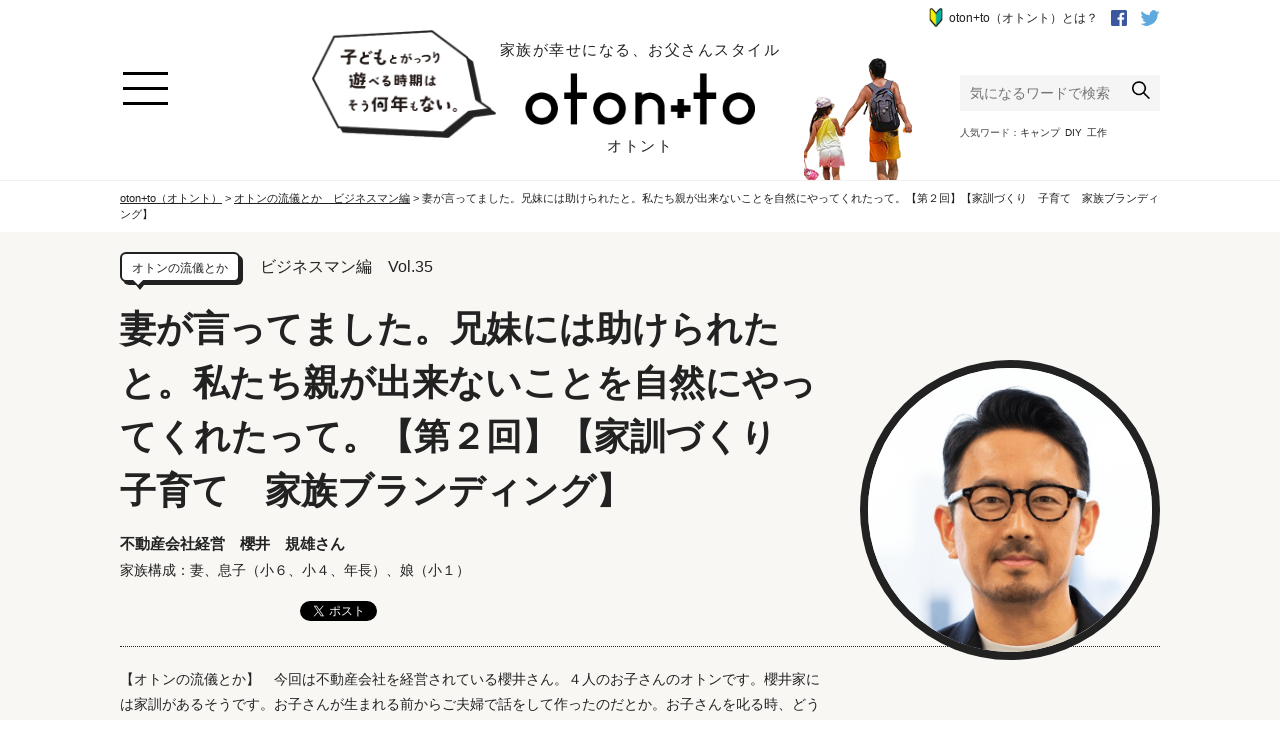

--- FILE ---
content_type: text/html; charset=UTF-8
request_url: https://otonto.jp/?p=16808
body_size: 79722
content:
<!DOCTYPE HTML>
<html lang="jp">
<head>
<meta charset="UTF-8" />
<title>妻が言ってました。兄妹には助けられたと。私たち親が出来ないことを自然にやってくれたって。【第２回】【家訓づくり　子育て　家族ブランディング】 | oton+to（オトント） 家族が幸せになる、お父さんスタイル</title>
<link rel="pingback" href="https://otonto.jp/wp2/xmlrpc.php" />
<!--<meta name="viewport" content="width=device-width, initial-scale=0, user-scalable=no, minimum-scale=1.0, maximum-scale=1.0">-->
<!-- ↓スマートフォン以外のviewport -->
<meta content="width=1060" name="viewport">
<!-- ↑スマートフォン以外のviewport -->
<meta name="description" content="【オトンの流儀とか】　今回は不動産会社を経営されている櫻井さん。４人のお子さんのオトンです。櫻井家には家訓があるそうです。お子さんが生まれる前からご夫婦で話をして作ったのだとか。お子さんを叱る時、どうしても理詰めになってしまうことを改善した" />

<!-- All in One SEO Pack 2.3.11.1 by Michael Torbert of Semper Fi Web Design[69,162] -->
<meta name="description"  content="【オトンの流儀とか】　今回は不動産会社を経営されている櫻井さん。４人のお子さんのオトンです。櫻井家には家訓があるそうです。お子さんが生まれる前からご夫婦で話をして作ったのだとか。お子さんを叱る時、どうしても理詰めになってしまうことを改善したい櫻井さんですが、最近、学校で起こったあることがきっかけで、次男の子とベッドで話" />

<meta name="keywords"  content="ブロードブレインズ、櫻井規雄、子ども４人、不動産投資,オトンの流儀とか　ビジネスマン編,連載記事" />

<meta property="og:title" content="妻が言ってました。兄妹には助けられたと。私たち親が出来ないことを自然にやってくれたって。【第２回】【家訓づくり　子育て　家族ブランディング】 | oton+to（オトント） 家族が幸せになる、お父さんスタイル" />
<meta property="og:type" content="article" />
<meta property="og:url" content="https://otonto.jp/?p=16808" />
<meta property="og:image" content="https://otonto.jp/wp2/wp-content/uploads/2018/08/IMG_0324.jpg" />
<meta property="og:site_name" content="oton+to（オトント）" />
<meta property="fb:app_id" content="513351878857879" />
<meta property="og:description" content="【オトンの流儀とか】　今回は不動産会社を経営されている櫻井さん。４人のお子さんのオトンです。櫻井家には家訓があるそうです。お子さんが生まれる前からご夫婦で話をして作ったのだとか。お子さんを叱る時、どうしても理詰めになってしまうことを改善したい櫻井さんですが、最近、学校で起こったあることがきっかけで、次男の子とベッドで話をするようになったのだとか。いいお話を伺えました。第２回です。        聞き手：oton＋to編集長 布施太朗  第2回叱る時は厳しいと思います。だから自分の子どもに生まれてきたことが可哀相だと思うことがありますね。  ―自分からやりたい、そういうことを大切にされているんですね。 そういうのが妻も好きなんです。朝ごはんを食べたあとは、今度、食器洗いがあるわけじゃないですか。でも、食器洗いは順番制になってますからね。それは、長男、次男、長女が順番で、末っ子はまだ妻が手伝っていますけど、やっていますね。ルーティンワークは色々あります。風呂掃除とか。   ―それはお子さん達にはどんな動機付けを？ 自分で食べたものは自分で綺麗にしようよっていうだけなんですけど、それはキャンプに行った時やサッカーの合宿とかで子ども達もやっているので、話は繋がります。そうは言っても、長男なんかもう6年生ですから、今日ちょっと朝練があるからとか言って早く行っちゃったりもします（笑）。   ―夜は会食が多いですか？ 会食もありますが、週の2,3日は家にいます。でも、食事は一緒にできないですよ。子どもたちがギリギリ寝るぐらいの8時か9時ぐらいなので。帰ると子どもも興奮しちゃいますから、変なタイミングで帰ってこないでと言われます。   ―お休みの日はアウトドア派なんですよね。" />
<meta property="article:tag" content="ブロードブレインズ、櫻井規雄、子ども４人、不動産投資" />
<meta property="article:tag" content="オトンの流儀とか　ビジネスマン編" />
<meta property="article:tag" content="連載記事" />
<meta property="article:published_time" content="2018-08-08T07:16:26Z" />
<meta property="article:modified_time" content="2025-12-08T13:44:04Z" />
<meta name="twitter:card" content="summary" />
<meta name="twitter:title" content="妻が言ってました。兄妹には助けられたと。私たち親が出来ないことを自然にやってくれたって。【第２回】【家訓づくり　子育て　家族ブランディング】 | oton+to（オトント） 家族が幸せになる、お父さんスタイル" />
<meta name="twitter:description" content="【オトンの流儀とか】　今回は不動産会社を経営されている櫻井さん。４人のお子さんのオトンです。櫻井家には家訓があるそうです。お子さんが生まれる前からご夫婦で話をして作ったのだとか。お子さんを叱る時、どうしても理詰めになってしまうことを改善したい櫻井さんですが、最近、学校で起こったあることがきっかけで、次男の子とベッドで話をするようになったのだとか。いいお話を伺えました。第２回です。        聞き手：oton＋to編集長 布施太朗  第2回叱る時は厳しいと思います。だから自分の子どもに生まれてきたことが可哀相だと思うことがありますね。  ―自分からやりたい、そういうことを大切にされているんですね。 そういうのが妻も好きなんです。朝ごはんを食べたあとは、今度、食器洗いがあるわけじゃないですか。でも、食器洗いは順番制になってますからね。それは、長男、次男、長女が順番で、末っ子はまだ妻が手伝っていますけど、やっていますね。ルーティンワークは色々あります。風呂掃除とか。   ―それはお子さん達にはどんな動機付けを？ 自分で食べたものは自分で綺麗にしようよっていうだけなんですけど、それはキャンプに行った時やサッカーの合宿とかで子ども達もやっているので、話は繋がります。そうは言っても、長男なんかもう6年生ですから、今日ちょっと朝練があるからとか言って早く行っちゃったりもします（笑）。   ―夜は会食が多いですか？ 会食もありますが、週の2,3日は家にいます。でも、食事は一緒にできないですよ。子どもたちがギリギリ寝るぐらいの8時か9時ぐらいなので。帰ると子どもも興奮しちゃいますから、変なタイミングで帰ってこないでと言われます。   ―お休みの日はアウトドア派なんですよね。" />
<meta name="twitter:image" content="https://otonto.jp/wp2/wp-content/uploads/2018/08/IMG_0324.jpg" />
<meta itemprop="image" content="https://otonto.jp/wp2/wp-content/uploads/2018/08/IMG_0324.jpg" />
<!-- /all in one seo pack -->
<link rel="alternate" type="application/rss+xml" title="oton+to（オトント） &raquo; フィード" href="https://otonto.jp/?feed=rss2" />
<link rel="alternate" type="application/rss+xml" title="oton+to（オトント） &raquo; コメントフィード" href="https://otonto.jp/?feed=comments-rss2" />
		<script type="text/javascript">
			window._wpemojiSettings = {"baseUrl":"https:\/\/s.w.org\/images\/core\/emoji\/72x72\/","ext":".png","source":{"concatemoji":"https:\/\/otonto.jp\/wp2\/wp-includes\/js\/wp-emoji-release.min.js?ver=4.5.32"}};
			!function(e,o,t){var a,n,r;function i(e){var t=o.createElement("script");t.src=e,t.type="text/javascript",o.getElementsByTagName("head")[0].appendChild(t)}for(r=Array("simple","flag","unicode8","diversity"),t.supports={everything:!0,everythingExceptFlag:!0},n=0;n<r.length;n++)t.supports[r[n]]=function(e){var t,a,n=o.createElement("canvas"),r=n.getContext&&n.getContext("2d"),i=String.fromCharCode;if(!r||!r.fillText)return!1;switch(r.textBaseline="top",r.font="600 32px Arial",e){case"flag":return r.fillText(i(55356,56806,55356,56826),0,0),3e3<n.toDataURL().length;case"diversity":return r.fillText(i(55356,57221),0,0),a=(t=r.getImageData(16,16,1,1).data)[0]+","+t[1]+","+t[2]+","+t[3],r.fillText(i(55356,57221,55356,57343),0,0),a!=(t=r.getImageData(16,16,1,1).data)[0]+","+t[1]+","+t[2]+","+t[3];case"simple":return r.fillText(i(55357,56835),0,0),0!==r.getImageData(16,16,1,1).data[0];case"unicode8":return r.fillText(i(55356,57135),0,0),0!==r.getImageData(16,16,1,1).data[0]}return!1}(r[n]),t.supports.everything=t.supports.everything&&t.supports[r[n]],"flag"!==r[n]&&(t.supports.everythingExceptFlag=t.supports.everythingExceptFlag&&t.supports[r[n]]);t.supports.everythingExceptFlag=t.supports.everythingExceptFlag&&!t.supports.flag,t.DOMReady=!1,t.readyCallback=function(){t.DOMReady=!0},t.supports.everything||(a=function(){t.readyCallback()},o.addEventListener?(o.addEventListener("DOMContentLoaded",a,!1),e.addEventListener("load",a,!1)):(e.attachEvent("onload",a),o.attachEvent("onreadystatechange",function(){"complete"===o.readyState&&t.readyCallback()})),(a=t.source||{}).concatemoji?i(a.concatemoji):a.wpemoji&&a.twemoji&&(i(a.twemoji),i(a.wpemoji)))}(window,document,window._wpemojiSettings);
		</script>
		<style type="text/css">
img.wp-smiley,
img.emoji {
	display: inline !important;
	border: none !important;
	box-shadow: none !important;
	height: 1em !important;
	width: 1em !important;
	margin: 0 .07em !important;
	vertical-align: -0.1em !important;
	background: none !important;
	padding: 0 !important;
}
</style>
<link rel='stylesheet' id='contact-form-7-css'  href='https://otonto.jp/wp2/wp-content/plugins/contact-form-7/includes/css/styles.css?ver=4.6' type='text/css' media='all' />
<link rel='stylesheet' id='tag-groups-css-frontend-structure-css'  href='https://otonto.jp/wp2/wp-content/plugins/tag-groups/css/jquery-ui.structure.min.css?ver=1.18.3' type='text/css' media='all' />
<link rel='stylesheet' id='tag-groups-css-frontend-theme-css'  href='https://otonto.jp/wp2/wp-content/plugins/tag-groups/css/ui-gray/jquery-ui.theme.min.css?ver=1.18.3' type='text/css' media='all' />
<link rel='stylesheet' id='twentytwelve-fonts-css'  href='https://fonts.googleapis.com/css?family=Open+Sans:400italic,700italic,400,700&#038;subset=latin,latin-ext' type='text/css' media='all' />
<link rel='stylesheet' id='twentytwelve-style-css'  href='https://otonto.jp/wp2/wp-content/themes/otonto_new/style.css?ver=4.5.32' type='text/css' media='all' />
<!--[if lt IE 9]>
<link rel='stylesheet' id='twentytwelve-ie-css'  href='https://otonto.jp/wp2/wp-content/themes/otonto_new/css/ie.css?ver=20121010' type='text/css' media='all' />
<![endif]-->
<link rel='stylesheet' id='wordpress-popular-posts-css'  href='https://otonto.jp/wp2/wp-content/plugins/wordpress-popular-posts/style/wpp.css?ver=3.3.4' type='text/css' media='all' />
<script type='text/javascript' src='https://otonto.jp/wp2/wp-includes/js/jquery/jquery.js?ver=1.12.4'></script>
<script type='text/javascript' src='https://otonto.jp/wp2/wp-includes/js/jquery/jquery-migrate.min.js?ver=1.4.1'></script>
<!--[if lt IE 8]>
<script type='text/javascript' src='https://otonto.jp/wp2/wp-includes/js/json2.min.js?ver=2015-05-03'></script>
<![endif]-->
<link rel='https://api.w.org/' href='https://otonto.jp/?rest_route=/' />
<link rel="EditURI" type="application/rsd+xml" title="RSD" href="https://otonto.jp/wp2/xmlrpc.php?rsd" />
<link rel="wlwmanifest" type="application/wlwmanifest+xml" href="https://otonto.jp/wp2/wp-includes/wlwmanifest.xml" /> 
<meta name="generator" content="WordPress 4.5.32" />
<link rel="canonical" href="https://otonto.jp/?p=16808" />
<link rel='shortlink' href='https://otonto.jp/?p=16808' />
<link rel="alternate" type="application/json+oembed" href="https://otonto.jp/?rest_route=%2Foembed%2F1.0%2Fembed&#038;url=https%3A%2F%2Fotonto.jp%2F%3Fp%3D16808" />
<link rel="alternate" type="text/xml+oembed" href="https://otonto.jp/?rest_route=%2Foembed%2F1.0%2Fembed&#038;url=https%3A%2F%2Fotonto.jp%2F%3Fp%3D16808&#038;format=xml" />
	<script	type='text/javascript'><!--
	function reaction_buttons_increment_button_ajax(post_id, button){
		var already_voted_text = '';
		var only_one_vote = false;
		var show_after_votes = false;
		var use_as_counter = true;
		var use_percentages = false;
		var buttons = [0];

		if(!use_as_counter && jQuery("#reaction_buttons_post" + post_id + " .reaction_button_" + button).hasClass('voted')){
			return;
		}

		if(!use_as_counter){
			// remove the href attribute before sending the request to make
			// sure no one votes more than once by clicking ten times fast
			if(only_one_vote){
				// remove all the onclicks from the posts and replace it by the
				// alert not to vote twice if set
				if(already_voted_text){
					jQuery("#reaction_buttons_post" + post_id + " .reaction_button").attr('onclick', 'javascript:alert(\'' + already_voted_text + '\');');
				}
				else{
					jQuery("#reaction_buttons_post" + post_id + " .reaction_button").removeAttr('onclick');
				}
			}
			else{
				// remove/replace only on the clicked button
				if(already_voted_text){
					jQuery("#reaction_buttons_post" + post_id + " .reaction_button_" + button).attr('onclick', 'javascript:alert(\'' + already_voted_text + '\');');
				}
				else{
					jQuery("#reaction_buttons_post" + post_id + " .reaction_button_" + button).removeAttr('onclick');
				}
			}
		}
		jQuery.ajax({
				type: "post",url: "https://otonto.jp/wp2/wp-admin/admin-ajax.php", dataType: 'json',
					data: { action: 'reaction_buttons_increment_button_php', post_id: post_id, button: button, _ajax_nonce: '54191c9ebe' },
					success: function(data){
						if(use_percentages){
							var i;
							var b;
							for(i = 0; i < buttons.length; ++i){
								b = buttons[i];
								jQuery("#reaction_buttons_post" + post_id + " .reaction_button_" + b + " .count_number").html(data['percentage'][b]);
							}
						}
                        else if(show_after_votes){
							var i;
							var b;
							for(i = 0; i < buttons.length; ++i){
								b = buttons[i];
								jQuery("#reaction_buttons_post" + post_id + " .reaction_button_" + b + " .count_number").html(data['counts'][b]);
							}
						}
						else{
							jQuery("#reaction_buttons_post" + post_id + " .reaction_button_" + button + " .count_number").html(data['count']);
						}
						if(only_one_vote){
							jQuery("#reaction_buttons_post" + post_id + " .reaction_button").addClass('voted');
							jQuery("#reaction_buttons_post" + post_id + " .reaction_button_" + button).addClass('rb_chosen');
						}
						else{
							jQuery("#reaction_buttons_post" + post_id + " .reaction_button_" + button).addClass('voted');
						}
                        if(show_after_votes){
							jQuery("#reaction_buttons_post" + post_id + " .reaction_button .braces").removeAttr('style');
						}
					}
			});
		}
	--></script>
			<style type="text/css">.recentcomments a{display:inline !important;padding:0 !important;margin:0 !important;}</style>
						<!-- WordPress Popular Posts v3.3.4 -->
				<script type="text/javascript">

					var sampling_active = 0;
					var sampling_rate   = 100;
					var do_request = false;

					if ( !sampling_active ) {
						do_request = true;
					} else {
						var num = Math.floor(Math.random() * sampling_rate) + 1;
						do_request = ( 1 === num );
					}

					if ( do_request ) {

						/* Create XMLHttpRequest object and set variables */
						var xhr = ( window.XMLHttpRequest )
						  ? new XMLHttpRequest()
						  : new ActiveXObject( "Microsoft.XMLHTTP" ),
						url = 'https://otonto.jp/wp2/wp-admin/admin-ajax.php',
						params = 'action=update_views_ajax&token=38517ea573&wpp_id=16808';
						/* Set request method and target URL */
						xhr.open( "POST", url, true );
						/* Set request header */
						xhr.setRequestHeader( "Content-type", "application/x-www-form-urlencoded" );
						/* Hook into onreadystatechange */
						xhr.onreadystatechange = function() {
							if ( 4 === xhr.readyState && 200 === xhr.status ) {
								if ( window.console && window.console.log ) {
									window.console.log( xhr.responseText );
								}
							}
						};
						/* Send request */
						xhr.send( params );

					}

				</script>
				<!-- End WordPress Popular Posts v3.3.4 -->
				<!--[if lt IE 9]>
<script src="js/html5shiv.js"></script>
<script src="http://css3-mediaqueries-js.googlecode.com/svn/trunk/css3-mediaqueries.js"></script>
<![endif]-->
<script src="https://otonto.jp/wp2/wp-content/themes/otonto_new/new_js/jQuery.js"></script>
<script src="https://otonto.jp/wp2/wp-content/themes/otonto_new/new_js/smoothScroll.js"></script>
<script src="https://otonto.jp/wp2/wp-content/themes/otonto_new/new_js/jquery.bxslider.min.js"></script>
<script src="https://otonto.jp/wp2/wp-content/themes/otonto_new/new_js/iScroll.js"></script>
<script src="https://otonto.jp/wp2/wp-content/themes/otonto_new/new_js/jquery.sidr.min.js"></script>
<script src="https://otonto.jp/wp2/wp-content/themes/otonto_new/new_js/imgLiquid-min.js"></script>
<script src="https://otonto.jp/wp2/wp-content/themes/otonto_new/new_js/common.js"></script>
<script src="https://otonto.jp/wp2/wp-content/themes/otonto_new/new_js/heightLine.js"></script>
<script>
$(function(){
	$(".heightLine").heightLine({
	});
});
	</script>
<link rel="stylesheet" href="https://otonto.jp/wp2/wp-content/themes/otonto_new/new_css/reset.css">
<link rel="stylesheet" href="https://otonto.jp/wp2/wp-content/themes/otonto_new/new_css/style.css">
<link rel="stylesheet" href="https://otonto.jp/wp2/wp-content/themes/otonto_new/new_css/content.css">
<link rel="stylesheet" href="https://otonto.jp/wp2/wp-content/themes/otonto_new/new_css/jquery.bxslider.css">
<link rel="stylesheet" href="https://otonto.jp/wp2/wp-content/themes/otonto_new/new_css/jquery.sidr.dark.css">
<script type="text/javascript" src="//webfont.fontplus.jp/accessor/script/fontplus.js?to65FfB-yU4%3D&pm=1&aa=1" charset="utf-8"></script>
</head>
<body>
<div id="fb-root"></div>
<script>
  window.fbAsyncInit = function() {
    FB.init({
      appId      : '513351878857879',
      xfbml      : true,
      version    : 'v2.7'
    });
  };

  (function(d, s, id){
     var js, fjs = d.getElementsByTagName(s)[0];
     if (d.getElementById(id)) {return;}
     js = d.createElement(s); js.id = id;
     js.src = "//connect.facebook.net/en_US/sdk.js";
     fjs.parentNode.insertBefore(js, fjs);
   }(document, 'script', 'facebook-jssdk'));
</script><script>
  (function(i,s,o,g,r,a,m){i['GoogleAnalyticsObject']=r;i[r]=i[r]||function(){
  (i[r].q=i[r].q||[]).push(arguments)},i[r].l=1*new Date();a=s.createElement(o),
  m=s.getElementsByTagName(o)[0];a.async=1;a.src=g;m.parentNode.insertBefore(a,m)
  })(window,document,'script','//www.google-analytics.com/analytics.js','ga');

  ga('create', 'UA-49651589-1', 'otonto.jp');
  ga('send', 'pageview');

</script>
<header>
<div id="headerWrap">
<div id="headerTop" class="pcParts">
<ul>
<li class="iconBeginner"><a href="http://otonto.jp/?page_id=4953">oton+to（オトント）とは？</a></li>
<li><a href="https://www.facebook.com/otonto1/" target="_blank"><img src="https://otonto.jp/wp2/wp-content/themes/otonto_new/new_common/icon_fb.png" alt="Facebook"></a></li>
<li><a href="https://twitter.com/cotafu" target="_blank"><img src="https://otonto.jp/wp2/wp-content/themes/otonto_new/new_common/icon_tw.png" alt="Twitter"></a></li>
</ul>
</div>
<h1 class="pcParts"><a href="http://otonto.jp/">
<p>家族が幸せになる、お父さんスタイル</p>
<img src="https://otonto.jp/wp2/wp-content/themes/otonto_new/new_common/logo.png" alt="oton+to（オトント）">
<p>オトント</p>
</a></h1>
<div id="fukidashi" class="pcParts"><img src="https://otonto.jp/wp2/wp-content/themes/otonto_new/new_common/fukidashi.png" alt="子どもとがっつり遊べる時期はそう何年もない"></div>
<div class="spParts">
<img src="https://otonto.jp/wp2/wp-content/themes/otonto_new/new_common/fukidashi_sp.png" alt="子どもとがっつり遊べる時期はそう何年もない" class="headimg">

<a href="#right-menu"  class="spsearch right-menu"><img src="https://otonto.jp/wp2/wp-content/themes/otonto_new/new_common/icon_search.png"></a>
<div id="sidr-right">
  <ul class="drawer-menu">
    <li><a class="right-menu" href="#sidr-right"><img src="https://otonto.jp/wp2/wp-content/themes/otonto_new/new_images/menu2.png"></a></li>
    <li>
        <div id="searchSP" class="spParts">
			<form role="search" method="get" class="clearfix" id="searchform" action="https://otonto.jp/">
    <div><label class="screen-reader-text" for="s"></label>
        <input type="text" placeholder="気になるワードで検索" value="" name="s" id="s" />
        <input type="submit" id="searchsubmit" value="" />
    </div>
</form>            <!--<span>
                <ul>
                    <li>人気ワード：</li>
                    <li><a href="http://otonto.jp/?s=%E3%82%AD%E3%83%A3%E3%83%B3%E3%83%97">キャンプ</a></li>
                    <li><a href="http://otonto.jp/?s=DIY">DIY</a></li>
                    <li><a href="http://otonto.jp/?s=%E5%B7%A5%E4%BD%9C">工作</a></li>
                </ul>
            </span>-->
        </div>
    </li>
  </ul>
</div>
<a href="http://otonto.jp/?page_id=4953" ><img src="https://otonto.jp/wp2/wp-content/themes/otonto_new/new_common/icon_beginner.png" class="spbeginner"></a>
<h1><a href="http://otonto.jp/"><img src="https://otonto.jp/wp2/wp-content/themes/otonto_new/new_common/logo.png" alt="oton+to（オトント）">
<p>オトント</p>
<p>家族が幸せになる、お父さんスタイル</p>
</a></h1>
</div>

<a class="simple-menu" id="menu" href="#sidr"><img src="https://otonto.jp/wp2/wp-content/themes/otonto_new/new_images/menu.png" ></a>
<div id="sidr">
	<ul class="drawer-menu">
    	<li><a class="simple-menu" href="#sidr"><img src="https://otonto.jp/wp2/wp-content/themes/otonto_new/new_images/menu2.png"></a></li>
        <li><div class="category">CATEGORY</div></li>
    
        <li><a href="http://otonto.jp/?page_id=5024">全部</a></li>
        <li class="title"><a href="http://otonto.jp/?cat=320">青山お父さん大学</a></li>
        <li class="title">特別連載企画</li>
		<li><a href="http://otonto.jp/?cat=369">こんな時をせっかくの機会に！</a></li>
        <li><a href="http://otonto.jp/?cat=208">クレイジーパパの日常</a></li>
		<li><a href="http://otonto.jp/?cat=217">オトンなカラダのつくりかた</a></li>
        <li><a href="http://otonto.jp/?cat=60">子育て移住計画</a></li>
        <li><a href="http://otonto.jp/?cat=163">オトンが楽しく暮らすマンション。</a></li>
        <li class="title"><a href="http://otonto.jp/?page_id=14758">オトンの流儀とか</a></li>

        <li><a href="http://otonto.jp/?cat=134">"オトン"なアーティスト</a></li>
        <li><a href="http://otonto.jp/?cat=59">"オトン"なアスリート</a></li>
        <li><a href="http://otonto.jp/?cat=35">"オトン"なビジネスマンインタビュー</a></li>
        <li class="title"><a href="http://otonto.jp/?cat=51">夏休み特集</a></li>
        <li><a href="http://otonto.jp/?cat=52">海川山森＆キャンプ特集</a></li>
        <li><a href="http://otonto.jp/?cat=54">おすすめ本、映画、ちょっとお出かけしたところ</a></li>
        <li><a href="http://otonto.jp/?cat=55">リオオリンピック特集</a></li>
        <li><a href="http://otonto.jp/?cat=56">家にこもって◎◎しよう</a></li>
        <li><a href="http://otonto.jp/?cat=57">夏休みを後悔しない最後の1週間</a></li>
        <li><a href="http://otonto.jp/?cat=58">	夏休みの思い出</a></li>
        <li class="title">オトンの体験談</li>
        <li><a href="#">オトンの心得・決めごと</a></li>
        <li><a href="#">父の失敗・悩み・たわごと</a></li>
        <li><a href="http://otonto.jp/?cat=19">子どもとコミュニケーション</a></li>
        <li><a href="http://otonto.jp/?cat=6">遊ぶ　なかで</a></li>
        <li><a href="http://otonto.jp/?cat=4">遊ぶ　そとで</a></li>
        <li><a href="http://otonto.jp/?cat=38">出かける</a></li>
        <li><a href="http://otonto.jp/?cat=39">キャンプする</a></li>
        <li><a href="http://otonto.jp/?cat=11">旅行する</a></li>
        <li><a href="http://otonto.jp/?cat=24">料理する</a></li>
        <li><a href="http://otonto.jp/?cat=40">DIY・工作・自由研究</a></li>
        
        <li class="title">企画</li>
        <li><a href="http://otonto.jp/?cat=17">商品紹介</a></li>
        <li><a href="http://otonto.jp/?cat=10">オトンとこで働こう</a></li>
        <li><a href="http://otonto.jp/?cat=9">インタビュー</a></li>
        <li><a href="http://otonto.jp/?cat=7">我が家の家訓</a></li>
        <li><a href="http://otonto.jp/?cat=2">oton+to調査団</a></li>
        <li><a href="http://otonto.jp/?cat=41">oton+toチャンネル</a></li>
         <li><a href="http://otonto.jp/?cat=289">おとんのこと、勝手におしゃべり！<br>
by思春期OG</a></li>
        <li class="title">オトン磨き</li>
        <li><a href="http://otonto.jp/?cat=42">オトンな働き方</a></li>
        <li><a href="http://otonto.jp/?cat=43">オトンと学ぶ英会話</a></li>
        <li><a href="http://otonto.jp/?cat=44">オトンとカラダ</a></li>
        <li><a href="http://otonto.jp/?cat=45">オトンが体験</a></li>
        
        <li class="title">お知らせ</li>
        <li><a href="http://otonto.jp/?cat=46">イベントのお知らせ</a></li>
        <li><a href="http://otonto.jp/?cat=47">講演のお知らせ</a></li>
    </ul>
</div>

<p id="beginnerLink"><a href="http://otonto.jp/?page_id=4953">oton+to（オトント）とは？</a></p>
<div id="search" class="pcParts"><form role="search" method="get" class="clearfix" id="searchform" action="https://otonto.jp/">
    <div><label class="screen-reader-text" for="s"></label>
        <input type="text" placeholder="気になるワードで検索" value="" name="s" id="s" />
        <input type="submit" id="searchsubmit" value="" />
    </div>
</form><span><ul><li>人気ワード：</li>
<li><a href="http://otonto.jp/?s=%E3%82%AD%E3%83%A3%E3%83%B3%E3%83%97">キャンプ</a></li>
<li><a href="http://otonto.jp/?s=DIY">DIY</a></li>
<li><a href="http://otonto.jp/?s=%E5%B7%A5%E4%BD%9C">工作</a></li>
</ul></span></div>
<div id="headerImg"><img src="https://otonto.jp/wp2/wp-content/themes/otonto_new/new_common/header_photo.png" alt=""></div>
</div>
</header> 	

<article id="business">
<div id="aboutArea" class="spParts">
	<p id="beginnerLink"><a href="http://otonto.jp/?page_id=4953">oton+to（オトント）とは？</a></p>
</div>

<!-- /パンくず -->
<div id="pankuzu">
<p>
    <!-- Breadcrumb NavXT 5.5.2 -->
<span property="itemListElement" typeof="ListItem"><a property="item" typeof="WebPage" title="oton+to（オトント）へ移動" href="https://otonto.jp" class="home"><span property="name">oton+to（オトント）</span></a><meta property="position" content="1"></span> &gt; <span property="itemListElement" typeof="ListItem"><a property="item" typeof="WebPage" title="オトンの流儀とか　ビジネスマン編のカテゴリーアーカイブへ移動" href="https://otonto.jp/?cat=35" class="taxonomy category"><span property="name">オトンの流儀とか　ビジネスマン編</span></a><meta property="position" content="2"></span> &gt; <span property="itemListElement" typeof="ListItem"><span property="name">妻が言ってました。兄妹には助けられたと。私たち親が出来ないことを自然にやってくれたって。【第２回】【家訓づくり　子育て　家族ブランディング】</span><meta property="position" content="3"></span></p>
</div>
<!-- パンくず/ -->

<div id="businessTitle">
<div class="wrapbox">

<div class="circle"><img src="https://otonto.jp/wp2/wp-content/uploads/2025/12/fc6927a4cd7fc6f068de9eb5d3ae4aff.png" alt="不動産会社経営　櫻井　規雄さん"></div>











<div class="fukidashi">オトンの流儀とか</div><span class="volText">ビジネスマン編　Vol.35<span class="sponsored"></span></span>
<h2>妻が言ってました。兄妹には助けられたと。私たち親が出来ないことを自然にやってくれたって。【第２回】【家訓づくり　子育て　家族ブランディング】</h2>

<div class="spcircle"><img src="https://otonto.jp/wp2/wp-content/uploads/2025/12/fc6927a4cd7fc6f068de9eb5d3ae4aff.png" alt="不動産会社経営　櫻井　規雄さん"></div>

<p class="businessName">不動産会社経営　櫻井　規雄さん</p>
<p class="family">家族構成：妻、息子（小６、小４、年長）、娘（小１）</p>
<div class="socialArea">

<!-- ソーシャル/ -->
<div class="social clearfix">
<div class="social_fb">
<iframe src="//www.facebook.com/plugins/like.php?href=https://www.facebook.com/otonto1/&amp;width&amp;layout=button_count&amp;action=like&amp;show_faces=false&amp;share=true&amp;height=21" scrolling="no" frameborder="0" style="border:none; overflow:hidden; height:21px;" allowTransparency="true"></iframe></div>
<div class="social_tw">
<a href="https://twitter.com/share" class="twitter-share-button" data-text="妻が言ってました。兄妹には助けられたと。私たち親が出来ないことを自然にやってくれたって。【第２回】【家訓づくり　子育て　家族ブランディング】｜oton+to（オトント）" data-lang="ja">ツイート</a>
<script>!function(d,s,id){var js,fjs=d.getElementsByTagName(s)[0],p=/^http:/.test(d.location)?'http':'https';if(!d.getElementById(id)){js=d.createElement(s);js.id=id;js.src=p+'://platform.twitter.com/widgets.js';fjs.parentNode.insertBefore(js,fjs);}}(document, 'script', 'twitter-wjs');</script>
</div>
<div class="social_li"><span>
<script type="text/javascript" src="//media.line.me/js/line-button.js?v=20140127" ></script>
<script type="text/javascript">
new media_line_me.LineButton({"pc":false,"lang":"ja","type":"a"});
</script>
</span></div>
<!--<div class="social_ch">

<div id='reaction_buttons_post16808' class='reaction_buttons'>
<div class="reaction_buttons_tagline">What do you think of this post?</div><ul><li class='reaction_button reaction_button_0' onclick="reaction_buttons_increment_button_ajax('16808', '0');"><div><span class='button_name'>c</span>&nbsp;<span class='braces'>(</span><span class='count_number'>0</span><span class='braces'>)</span></div></li></ul></div>
</div>-->
</div>
<!-- /ソーシャル -->

</div>

<div class="borderTop">
<p>【オトンの流儀とか】　今回は不動産会社を経営されている櫻井さん。４人のお子さんのオトンです。櫻井家には家訓があるそうです。お子さんが生まれる前からご夫婦で話をして作ったのだとか。お子さんを叱る時、どうしても理詰めになってしまうことを改善したい櫻井さんですが、最近、学校で起こったあることがきっかけで、次男の子とベッドで話をするようになったのだとか。いいお話を伺えました。第２回です。</p>
</div>
</div>

</div>


<div id="contentWrap" class="clearfix">


<!-- ▼left area▼ -->
    <div id="content">
    <div id="contentArea">
<div class="onebox">
<p>聞き手：oton＋to編集長 布施太朗</p>
</div>
<h2><span class="business">第2回</span>叱る時は厳しいと思います。だから自分の子どもに生まれてきたことが可哀相だと思うことがありますね。</h2>

<div class="onebox clearfix">
<h3>―自分からやりたい、そういうことを大切にされているんですね。</h3><p>
<p>そういうのが妻も好きなんです。朝ごはんを食べたあとは、今度、食器洗いがあるわけじゃないですか。でも、食器洗いは順番制になってますからね。それは、長男、次男、長女が順番で、末っ子はまだ妻が手伝っていますけど、やっていますね。ルーティンワークは色々あります。風呂掃除とか。</p>
</p>
</div>
<div class="onebox clearfix">
<h3>―それはお子さん達にはどんな動機付けを？</h3><p>
<p>自分で食べたものは自分で綺麗にしようよっていうだけなんですけど、それはキャンプに行った時やサッカーの合宿とかで子ども達もやっているので、話は繋がります。そうは言っても、長男なんかもう6年生ですから、今日ちょっと朝練があるからとか言って早く行っちゃったりもします（笑）。</p>
</p>
</div>
<div class="onebox clearfix">
<h3>―夜は会食が多いですか？</h3><p>
<p>会食もありますが、週の2,3日は家にいます。でも、食事は一緒にできないですよ。子どもたちがギリギリ寝るぐらいの8時か9時ぐらいなので。帰ると子どもも興奮しちゃいますから、変なタイミングで帰ってこないでと言われます。</p>
</p>
</div>
<div class="onebox clearfix">
<h3>―お休みの日はアウトドア派なんですよね。</h3><p>
<p>うちはかなりアウトドアだと思います。キャンプも普通の旅行も、オリエンテーリングみたいなものにも出掛けます。うちは夫婦でそういうのが好きだったんです。家族で楽しむことが何よりなので、キャンプにしても旅行にしても、子ども達がつまらないっていうものだったら嫌々になっちゃうんですよね。だから、そうならないように、最初は何も役割を与えずに一緒に行って、一緒に楽しもうぜと。で、少しずつ「今日は焚き火するから、火、パパが起こすから見てて」とかって言って巻き込んでいきますね。今のところ上手くいってます。ただまあ、お兄ちゃんがサッカーをやるようになって、港区の民間のサッカーチームに入っているんですけど、そこが結構、本格的なんです。で、土日は試合が入っちゃうことも多いですし、全員で、というのが、なかなか難しくなりつつあります。</p>
</p>
<p><img src="https://otonto.jp/wp2/wp-content/uploads/2018/08/IMG_0324.jpg" alt="櫻井　規雄さん"></p></div>
<div class="onebox clearfix">
<h3>―サッカーは見に行きますか？</h3><p>
<p>行きます。でも、サッカーは私自身経験がなくて、教えることはできないので、一緒にその時間を共有するぐらいですね。めちゃくちゃ上手いお父さんとかいるじゃないですか。そういうお父さんの横で下手なところを見せたくないっていうのもあったり（笑）。でも、子どもがリフティングの練習したいって言えば一緒に公園に行ったりします。</p>
</p>
<p><img src="https://otonto.jp/wp2/wp-content/uploads/2018/08/IMG_0329-1.jpg" alt="櫻井　規雄さん"></p></div>
<div class="onebox clearfix">
<h3>―お子さんとのコミュニケーションで、これは失敗したなって、やっちまったなって思うことってありますか。</h3><p>
<p>基本、手を上げることは反対なのですが、やっぱり、よっぽど悪いことをした時はお尻を叩くぐらいはするんですね。でも強くやり過ぎちゃったことがあって、すごく痛がったんです。長男が小学校に入ったくらいの時でした。それがよっぽど怖かったのか、パパ怖いという印象を与え過ぎちゃった時があって、やっぱり手をあげるのは、時として必要だとは思いつつも気をつけないといけないなというのはありますね。でも、叱る時は厳しいと思います。だから自分の子どもに生まれてきたことが可哀相だと思うことがあります。</p>
</p>
</div>
<div class="onebox clearfix">
<h3>―どんな叱り方なんですか？</h3><p>
<p>これも良くないのですが、仕事の延長になっちゃうというか、理詰めしちゃうというか。</p>
</p>
</div>
<div class="onebox clearfix">
<h3>―例えば、どんなことに？</h3><p>
<p>小学校になり学年があがるにつれて段々言い返すようになってきますよね。それに対して、ちゃんとしたことであれば私はディベートをしても全然いいんですけど、向こうは向こうで、その場しのぎの言い返しをしてくるので「今のちょっとおかしくないか」とか「さっきと話が違うぞ」とか詰めていっちゃうんですよ。そうすると子どもは逃げ道がなくなっちゃって。妻から助け船を出してもらうんですが。そういう部分も自分自身で良くないなと思います。今、現在進行形で後悔していることですね。</p>
</p>
</div>
<div class="onebox clearfix">
<h3>―会社のメンバーの方に叱るのと同じ感覚で。</h3><p>
<p>そういう時がある。ある意味、一生懸命になりすぎちゃってるっていうか、自分で言うのも変ですけど、相手にも自分と同じテンションを求めているんです。本気でやろうとしているのであれば、そんなところ手を抜かないよね、みたいな感じですね、子どもに対しても。よくないんですけどね。</p>
</p>
</div>
<div class="onebox clearfix">
<h3>―ご自身が怒りやすい、腹が立ちやすいのはどういうことで？</h3><p>
<p>自分で言ったことができないことですか。だから、幼稚園の時にはそういうのはなかったんです。でも小学生になって、自分でやると言ったことができてないと、もしくは放棄すると、私の怒りポイントに引っ掛かります。怒りスイッチが入っちゃいますね。</p>
</p>
</div>
<div class="onebox clearfix">
<h3>―具体的には？</h3><p>
<p>例えば塾とか、自分でやりたいと言って始めたのに、何か理由をつけてサボってるのを妻から聞いた時とか。水泳をやっていますけど、「今日、調子悪いからっていって行かなかったよ」というのを聞くとですね。本当に熱があったら休んで当然だと思いますけど。妻は結構そういう部分がアバウトなんですよ。本人が今日、お腹痛いとかっていうと、「じゃあ、休もうか」って受け入れちゃうんです。でも自分だったら、いつからお腹痛いのとか。熱があると言ったら、今ここで計ってみろよってことになるんです。</p>
</p>
</div>
<div class="onebox clearfix">
<h3>―一気に逃げ場がなくなりますね。</h3><p>
<p>そうですよね。それで、帰ってきてその話を聞いて、「ちょっと話そう」となり、結局、行きたくなかったから嘘をついたことが分かると「ふざけんなお前！」ってなっちゃって。「嘘はつくな」って。</p>
</p>
</div>
<div class="onebox clearfix">
<h3>―そこから、なんで行きたくなかったのかっていうことに対しての話はされますか。</h3><p>
<p>はい。そこは大切だと思うのでしますね。でも、妻と一緒にいる時だったら引き継いでもらいます。叱りながら自分もさっき言ったことを否定するようなフォローがなかなか出来なくて、そこは妻にちょっとパパは厳しく言ってたけど、こういう意図があったよって言っておいて、みたいな。</p>
</p>
</div>
<div class="onebox clearfix">
<h3>―そこは連携プレーですね。</h3><p>
<p>お互いに。妻が感情的になる時もあるので、そういう時も。</p>
</p>
</div>
<div class="onebox clearfix">
<h3>―奥様が感情的になるのは、どういうポイントですかね。</h3><p>
<p>ちらかし放題で言ったこと聞かない時じゃないですか、単純に。パンツ脱ぎっぱなしで廊下に投げてあるみたいなのは「ちょっと何よこれ」みたいになりますよね。一回じゃそうならないでしょうけど、重なったりした時ですね。</p>
</p>
</div>



<!--nextpage-->



<!--nextpage-->



<!--nextpage-->


<!--nextpage-->

<!--nextpage-->

<!--nextpage-->







<!-- 連載記事/ -->

<div class="onebox"><p class="nextTitle center">【第３回】に続きます</p></div>


<!--
<div class="linkWrap">
<h3>この連載の他の記事はこちら</h3>
<ul>
        <li><span class="business">第1回</span><a href="https://otonto.jp/?p=16808">離婚。2歳の息子を引き取る。約半年後、病気に。</a></li>
</ul>
</div>
-->



<!-- /連載記事 -->

<!-- リンクエリア/ -->
<!-- /リンクエリア -->

<div class="onebox clearfix" id="businessProfile">
<img src="https://otonto.jp/wp2/wp-content/uploads/2025/12/07b74ee8820393f90b5f116a363ca6c0.jpg" alt="櫻井　規雄さん" class="left">
<p>今回の"オトン"なビジネスマンは、</p>
<h4>櫻井　規雄さん</h4>
<p>株式会社ブロードブレインズ 代表取締役<br>家族構成：妻、息子（小６、小４、年長）、娘（小１）</p>





<div class="socialArea clear">

<!-- ソーシャル/ -->
<div class="social clearfix">
<div class="social_fb">
<iframe src="//www.facebook.com/plugins/like.php?href=https://www.facebook.com/otonto1/&amp;width&amp;layout=button_count&amp;action=like&amp;show_faces=false&amp;share=true&amp;height=21" scrolling="no" frameborder="0" style="border:none; overflow:hidden; height:21px;" allowTransparency="true"></iframe></div>
<div class="social_tw">
<a href="https://twitter.com/share" class="twitter-share-button" data-text="妻が言ってました。兄妹には助けられたと。私たち親が出来ないことを自然にやってくれたって。【第２回】【家訓づくり　子育て　家族ブランディング】｜oton+to（オトント）" data-lang="ja">ツイート</a>
<script>!function(d,s,id){var js,fjs=d.getElementsByTagName(s)[0],p=/^http:/.test(d.location)?'http':'https';if(!d.getElementById(id)){js=d.createElement(s);js.id=id;js.src=p+'://platform.twitter.com/widgets.js';fjs.parentNode.insertBefore(js,fjs);}}(document, 'script', 'twitter-wjs');</script>
</div>
<div class="social_li"><span>
<script type="text/javascript" src="//media.line.me/js/line-button.js?v=20140127" ></script>
<script type="text/javascript">
new media_line_me.LineButton({"pc":false,"lang":"ja","type":"a"});
</script>
</span></div>
<!--<div class="social_ch">

<div id='reaction_buttons_post16808' class='reaction_buttons'>
<div class="reaction_buttons_tagline">What do you think of this post?</div><ul><li class='reaction_button reaction_button_0' onclick="reaction_buttons_increment_button_ajax('16808', '0');"><div><span class='button_name'>c</span>&nbsp;<span class='braces'>(</span><span class='count_number'>0</span><span class='braces'>)</span></div></li></ul></div>
</div>-->
</div>
<!-- /ソーシャル -->

</div>

</div>
<div id="pagenavi" class="clearfix">
<div class="left"><a href="https://otonto.jp/?p=16792" rel="prev">< 前のインタビュー</a></div>
<div class="right"><a href="https://otonto.jp/?p=16819" rel="next">次のインタビュー ></a></div>
</div>

</div>
    
    
    <div class="onebox">
      <h2>
        <div class="fukidashi">この記事を読んだ人はこんな記事も読んでいます</div>
        <div class="newarticle">こちらの記事もどうぞ<span class="right iconBeginner"><a href="http://otonto.jp/?page_id=4953">oton+to（オトント）とは？</a></span></div>
      </h2>

<!-- この記事を読んだ人はこんな記事も読んでいますリストここから -->

<ul class="list">

 

   

<li class="new heightLine">

<a href="https://otonto.jp/?p=16792">
<div class="date">2018.8.6<span>NEW</span></div>
<div class="photo div1077">


<img src="http://otonto.jp/wp2/wp-content/uploads/2018/08/IMG_0323.jpg" alt="妻が言ってました。兄妹には助けられたと。私たち親が出来ないことを自然にやってくれたって。【家訓づくり　子育て　家族ブランディング】" width="100%"/>


</div>
<span class="genre ">オトンの流儀とか　ビジネスマン編</span>
                
<h3>妻が言ってました。兄妹には助けられたと。私たち親が出来ないことを自然にやってくれたって。【家訓づくり　子育て　家族ブランディング】</h3>
                
<p>不動産会社経営　櫻井　規雄さん
家族構成：妻、息子（小６、小４、年長）、娘（小１）
【オトンの流…<span>続きを読む</span></p>
</a></li>




</ul>


<!-- この記事を読んだ人はこんな記事も読んでいますリストここまで -->


       <a href="http://otonto.jp/?page_id=5024" class="morebtn">全ての記事一覧に戻る</a>
        </div>
        
        
<div class="onebox">

<h2>
<div class="fukidashi">この記事と同じテーマの記事はこちら</div>
<div class="newarticle">オトンの流儀とか　ビジネスマン編</div>
</h2>
        
        <ul class="list">

        	<li class="new heightLine"><a href="https://otonto.jp/?p=17502">
            	<div class="date">2019.7.5</div>
                <div class="photo div1077">
				
			
<!-- 画像 --> 
				<img src="https://otonto.jp/wp2/wp-content/uploads/2019/06/IMG_4299-e1561591751181.jpg" alt="甲斐亮之さん">
<!-- /画像 -->



</div>
                <span class="genre business">オトンの流儀とか　ビジネスマン編</span>
                <h3>一人で完結することなんて本当存在しないんじゃないかと思っています。後編</h3>
                <p>
				
<!-- 詳細 --> 
				今回はIT会社の代表取締役社長で、4人のお子さんのお父さんである甲斐亮之さんです。妻が入院したことをきっかけ				…<span>続きを読む</span>
<!-- /詳細 -->             
                
                </p>
            </a></li>


        	<li class="new heightLine"><a href="https://otonto.jp/?p=17496">
            	<div class="date">2019.7.3</div>
                <div class="photo div1077">
				
			
<!-- 画像 --> 
				<img src="https://otonto.jp/wp2/wp-content/uploads/2019/06/IMG_4299-e1561591751181.jpg" alt="甲斐亮之さん">
<!-- /画像 -->



</div>
                <span class="genre business">オトンの流儀とか　ビジネスマン編</span>
                <h3>一人で完結することなんて本当存在しないんじゃないかと思っています。前編</h3>
                <p>
				
<!-- 詳細 --> 
				今回はIT会社の代表取締役社長で、現在4人のお子さんのお父さんである甲斐亮之さんです。妻が入院したことをきっ				…<span>続きを読む</span>
<!-- /詳細 -->             
                
                </p>
            </a></li>


        	<li class="new heightLine"><a href="https://otonto.jp/?p=16927">
            	<div class="date">2018.10.18</div>
                <div class="photo div1077">
				
			
<!-- 画像 --> 
				<img src="https://otonto.jp/wp2/wp-content/uploads/2018/10/yamamoto2_IMG_0298.jpg" alt="山本恒夫さん">
<!-- /画像 -->



</div>
                <span class="genre business">オトンの流儀とか　ビジネスマン編</span>
                <h3>子どもは５人ですが、一人ずつと過ごす時間は必要だと思います。絆が深まりますから。【第2回】</h3>
                <p>
				
<!-- 詳細 --> 
				【オトンの流儀とか】　<br />
今回は引っ越し会社を経営されている山本さんです。5人のお子さんのオトン				…<span>続きを読む</span>
<!-- /詳細 -->             
                
                </p>
            </a></li>

</ul>
        
        <!--<a href="#" class="morebtn">
        	の一覧に戻る
        </a>-->
        </div>
        
        
        <div class="onebox">
        <h2>
        	<div class="fukidashi">「いいね」いただくと、oton+toの更新情報がFacebookのタイムラインに表示されるようになります</div>
        	<div class="newarticle">oton+to Facebookページ</div>
        </h2>
        <div class="center">
        <div class="fb-page center" data-href="https://www.facebook.com/otonto1/" data-tabs="timeline" data-width="500" data-height="214" data-small-header="false" data-adapt-container-width="true" data-hide-cover="false" data-show-facepile="true"><blockquote cite="https://www.facebook.com/otonto1/" class="fb-xfbml-parse-ignore"><a href="https://www.facebook.com/otonto1/">Oton＋toオトント　父親が子どもとがっつり遊べる時期はそう何年もない。</a></blockquote></div>
        </div>
        </div>
        
    </div>
<!-- ▲left area▲ -->


<!-- ▼right area▼ -->
    <div id="side">
 <!-- ▼ランキング▼ -->
        <div class="listArea ranking mb40">
            <h2>
                <div class="fukidashi">最近よく読まれている記事をご紹介</div>
                <div class="newarticle">週間人気記事ランキング</div>
            </h2>
            
<!-- WordPress Popular Posts Plugin v3.3.4 [PHP] [weekly] [views] [custom] -->

<ul class="wpp-list">
<li class="box"><div class="left"><div class="rankicon"></div><a href="https://otonto.jp/?p=15956" title="僕と娘が東京暮らし、嫁と息子が沖縄暮らしですが、月に１度はシャッフルします。【第1回】" target="_self"><img src="https://otonto.jp/wp2/wp-content/uploads/wordpress-popular-posts/15956-first_attachment-90x60.jpg" width="90" height="60" title="僕と娘が東京暮らし、嫁と息子が沖縄暮らしですが、月に１度はシャッフルします。【第1回】" alt="僕と娘が東京暮らし、嫁と息子が沖縄暮らしですが、月に１度はシャッフルします。【第1回】" class="wpp-thumbnail wpp_cached_thumb wpp_first_attachment" /></a></div><div class="right"><p><a href="https://otonto.jp/?p=15956" title="僕と娘が東京暮らし、嫁と息子が沖縄暮らしですが、月に１度はシャッフルします。【第1回】" class="wpp-post-title" target="_self">僕と娘が東京暮らし、嫁と息子が沖縄暮らしですが、月に１度はシャッフルします。【第1回】</a></p></div></li>
<li class="box"><div class="left"><div class="rankicon"></div><a href="https://otonto.jp/?p=15977" title="僕と娘が東京暮らし、嫁と息子が沖縄暮らしですが、月に１度はシャッフルします。【第3回】" target="_self"><img src="https://otonto.jp/wp2/wp-content/uploads/wordpress-popular-posts/15977-first_attachment-90x60.jpg" width="90" height="60" title="僕と娘が東京暮らし、嫁と息子が沖縄暮らしですが、月に１度はシャッフルします。【第3回】" alt="僕と娘が東京暮らし、嫁と息子が沖縄暮らしですが、月に１度はシャッフルします。【第3回】" class="wpp-thumbnail wpp_cached_thumb wpp_first_attachment" /></a></div><div class="right"><p><a href="https://otonto.jp/?p=15977" title="僕と娘が東京暮らし、嫁と息子が沖縄暮らしですが、月に１度はシャッフルします。【第3回】" class="wpp-post-title" target="_self">僕と娘が東京暮らし、嫁と息子が沖縄暮らしですが、月に１度はシャッフルします。【第3回】</a></p></div></li>
<li class="box"><div class="left"><div class="rankicon"></div><a href="https://otonto.jp/?p=16201" title="サンドウィッチマン、伊達と娘と富澤と息子。" target="_self"><img src="https://otonto.jp/wp2/wp-content/uploads/wordpress-popular-posts/16201-first_attachment-90x60.jpg" width="90" height="60" title="サンドウィッチマン、伊達と娘と富澤と息子。" alt="サンドウィッチマン、伊達と娘と富澤と息子。" class="wpp-thumbnail wpp_cached_thumb wpp_first_attachment" /></a></div><div class="right"><p><a href="https://otonto.jp/?p=16201" title="サンドウィッチマン、伊達と娘と富澤と息子。" class="wpp-post-title" target="_self">サンドウィッチマン、伊達と娘と富澤と息子。</a></p></div></li>
<li class="box"><div class="left"><div class="rankicon"></div><a href="https://otonto.jp/?p=14212" title="全寮制の中高一貫校に入ってすぐに、長男がすっごいホームシックにかかったんです。「パパ、僕は帰りたい」って言われて。" target="_self"><img src="https://otonto.jp/wp2/wp-content/uploads/wordpress-popular-posts/14212-first_attachment-90x60.jpg" width="90" height="60" title="全寮制の中高一貫校に入ってすぐに、長男がすっごいホームシックにかかったんです。「パパ、僕は帰りたい」って言われて。" alt="全寮制の中高一貫校に入ってすぐに、長男がすっごいホームシックにかかったんです。「パパ、僕は帰りたい」って言われて。" class="wpp-thumbnail wpp_cached_thumb wpp_first_attachment" /></a></div><div class="right"><p><a href="https://otonto.jp/?p=14212" title="全寮制の中高一貫校に入ってすぐに、長男がすっごいホームシックにかかったんです。「パパ、僕は帰りたい」って言われて。" class="wpp-post-title" target="_self">全寮制の中高一貫校に入ってすぐに、長男がすっごいホームシックにかかったんです。「パパ、僕は帰りたい」って言われて。</a></p></div></li>
<li class="box"><div class="left"><div class="rankicon"></div><a href="https://otonto.jp/?p=15432" title="子どもにとっての最高の教育は、僕が自己破産することです。でも僕は自己破産したくないんですよ。僕も自分の人生なんでね。【第1回】" target="_self"><img src="https://otonto.jp/wp2/wp-content/uploads/wordpress-popular-posts/15432-first_attachment-90x60.jpg" width="90" height="60" title="子どもにとっての最高の教育は、僕が自己破産することです。でも僕は自己破産したくないんですよ。僕も自分の人生なんでね。【第1回】" alt="子どもにとっての最高の教育は、僕が自己破産することです。でも僕は自己破産したくないんですよ。僕も自分の人生なんでね。【第1回】" class="wpp-thumbnail wpp_cached_thumb wpp_first_attachment" /></a></div><div class="right"><p><a href="https://otonto.jp/?p=15432" title="子どもにとっての最高の教育は、僕が自己破産することです。でも僕は自己破産したくないんですよ。僕も自分の人生なんでね。【第1回】" class="wpp-post-title" target="_self">子どもにとっての最高の教育は、僕が自己破産することです。でも僕は自己破産したくないんですよ。僕も自分の人生なんでね。【第1回】</a></p></div></li>

</ul>

<!-- End WordPress Popular Posts Plugin v3.3.4 -->
            

            <!--<a href="#" class="sidemore">すべて見る</a>-->
        </div>
        <!-- ▲ランキング▲ --> 
    	<div class="bnrArea mb40">
    	
		                                    			<a href="http://otonto.jp/?cat=383"><img src="https://otonto.jp/wp2/wp-content/uploads/2017/08/f3364753c053025407a2aafaebbd3a37.jpg" /></a>
                			<a href="http://otonto.jp/?cat=7"><img src="https://otonto.jp/wp2/wp-content/uploads/2017/08/kakun_sp.jpg" /></a>
                			<a href="http://otonto.jp/?cat=369"><img src="https://otonto.jp/wp2/wp-content/uploads/2016/07/oyako_1.jpg" /></a>
                			<a href="http://otonto.jp/?cat=320"><img src="https://otonto.jp/wp2/wp-content/uploads/2016/07/36380534_1805361189530619_2688012347422801920_n.jpg" /></a>
                			<a href="http://otonto.jp/?cat=208"><img src="https://otonto.jp/wp2/wp-content/uploads/2017/03/ad8fb64836ef0ed7c542b6a2330f0b99.png" /></a>
                			<a href="http://otonto.jp/?page_id=14758 "><img src="https://otonto.jp/wp2/wp-content/uploads/2016/07/bnr_style_sp.png" /></a>
                			<a href="http://otonto.jp/?cat=163"><img src="https://otonto.jp/wp2/wp-content/uploads/2017/03/bnr_livlan_sp-2.jpg" /></a>
                			<a href="http://otonto.jp/?cat=60"><img src="https://otonto.jp/wp2/wp-content/uploads/2016/12/top_local_sp.jpg" /></a>
                			<a href="http://otonto.jp/?cat=289"><img src="https://otonto.jp/wp2/wp-content/uploads/2016/07/0eef9fdfab634353d49d3ff7761cedf2.png" /></a>
                                			    	<a href="http://otonto.jp/?cat=217"><img src="http://otonto.jp/wp2/wp-content/uploads/2016/07/otonbody.png"></a>
    	        </div>
        

        <!-- ▼インタビュー▼ -->
        <div class="listArea mb40" id="artistBox">
            <h2>
                <div class="fukidashi">アーティストなオトンの気になる子育てとは？</div>
                <div class="newarticle">オトンの流儀とか<span>アーティスト編</span></div>
            </h2>
            
            <ul>
				                                <li class="box"><a href="https://otonto.jp/?p=18695">
                    <div class="left div1077"><img src="https://otonto.jp/wp2/wp-content/uploads/2020/10/DSC_0015-e1602494336549.jpg" alt="渡辺 俊美さん"></div>
                    <div class="right">
                        <span>vol.05 TOKYO No.1 SOUL SET　渡辺 俊美さん<span class="sponsored"></span></span>
                        <p>映画「461個のおべんとう」。原作者のTOKYO No.1 SOUL SET 渡辺俊美さんに、親子の実話を聞きました。</p>
                    </div>
                </a></li>
				                <li class="box"><a href="https://otonto.jp/?p=18294">
                    <div class="left div1077"><img src="https://otonto.jp/wp2/wp-content/uploads/2017/03/MG_9057.jpg" alt="つるの剛士さん"></div>
                    <div class="right">
                        <span>vol.04 　つるの剛士さん<span class="sponsored"></span></span>
                        <p>「お前は父ちゃんと母ちゃんの子だから絶対大丈夫だ」。と言われてきました。僕も同じことを子どもに言ってあげたいです。【2017インタビュー】父親　つるの剛士</p>
                    </div>
                </a></li>
				                <li class="box"><a href="https://otonto.jp/?p=18204">
                    <div class="left div1077"><img src="https://otonto.jp/wp2/wp-content/uploads/2018/05/MG_9223-e1527588635301.jpg" alt="山口智充さん"></div>
                    <div class="right">
                        <span>vol.14 エンターテイナー　山口智充さん<span class="sponsored"></span></span>
                        <p>ゲームをやめろとは一回も言いませんでした。「よし、ゲームより面白い体験をさせてやろう！」と。【こんな時をせっかくの機会に！2018年インタビュー最終回】</p>
                    </div>
                </a></li>
				            </ul>
            <a href="http://otonto.jp/?cat=134" class="sidemore">すべて見る</a>
        </div>
        <!-- ▲インタビュー▲ -->
        
        <!-- ▼インタビュー▼ -->
        <div class="listArea mb40" id="athleteBox">
            <h2>
                <div class="fukidashi">スポーツの世界で活躍するオトンの子育て体験談。</div>
                <div class="newarticle">オトンの流儀とか<span>アスリート編</span></div>
            </h2>
            
            <ul>
				                                <li class="box"><a href="https://otonto.jp/?p=15877">
                    <div class="left div1077"><img src="https://otonto.jp/wp2/wp-content/uploads/2017/12/DSC01472-1.jpg" alt="大久保嘉人さん"></div>
                    <div class="right">
                        <span>vol.05 プロサッカー選手、元日本代表　大久保嘉人さん<span class="sponsored"></span></span>
                        <p>どんなダディになりたいか？ビッグ・ダディになりたいです。</p>
                    </div>
                </a></li>
				                <li class="box"><a href="https://otonto.jp/?p=14460">
                    <div class="left div1077"><img src="https://otonto.jp/wp2/wp-content/uploads/2017/04/IMG_1470.jpg" alt="マック鈴木さん"></div>
                    <div class="right">
                        <span>vol.04 　マック鈴木さん<span class="sponsored"></span></span>
                        <p>16歳の時に親父から「アメリカかドミニカに行け」って言われたんです。母親は泣いて止めたんですけど、渡米となりました。</p>
                    </div>
                </a></li>
				                <li class="box"><a href="https://otonto.jp/?p=13567">
                    <div class="left div1077"><img src="https://otonto.jp/wp2/wp-content/uploads/2016/12/DSC09433-1.jpg" alt="ガンバ大阪　遠藤保仁さん"></div>
                    <div class="right">
                        <span>vol.02 　ガンバ大阪　遠藤保仁さん<span class="sponsored"></span></span>
                        <p>長女が20歳になってもやれていたらかっこいいな。娘から「もういいんじゃない」って飽きられるくらいまでやっていたいですね。|ガンバ大阪 ｜遠藤保仁</p>
                    </div>
                </a></li>
				            </ul>
            <a href="http://otonto.jp/?cat=59" class="sidemore">すべて見る</a>
        </div>
        <!-- ▲インタビュー▲ -->
        
        <!-- ▼インタビュー▼ -->
        <div class="listArea mb40" id="businessBox">
            <h2>
                <div class="fukidashi">忙しく働くビジネスマンの子育て失敗談とか。</div>
                <div class="newarticle">オトンの流儀とか<span>ビジネスマン編</span></div>
            </h2>
            
            <ul>
				                                <li class="box"><a href="https://otonto.jp/?p=17502">
                    <div class="left div1077"><img src="https://otonto.jp/wp2/wp-content/uploads/2019/06/IMG_4299-e1561591751181.jpg" alt="甲斐亮之さん"></div>
                    <div class="right">
                        <span>vol.37 株式会社ギャプライズ　甲斐亮之さん<span class="sponsored"></span></span>
                        <p>一人で完結することなんて本当存在しないんじゃないかと思っています。後編</p>
                    </div>
                </a></li>
				                <li class="box"><a href="https://otonto.jp/?p=17496">
                    <div class="left div1077"><img src="https://otonto.jp/wp2/wp-content/uploads/2019/06/IMG_4299-e1561591751181.jpg" alt="甲斐亮之さん"></div>
                    <div class="right">
                        <span>vol.37 株式会社ギャプライズ　甲斐亮之さん<span class="sponsored"></span></span>
                        <p>一人で完結することなんて本当存在しないんじゃないかと思っています。前編</p>
                    </div>
                </a></li>
				                <li class="box"><a href="https://otonto.jp/?p=16927">
                    <div class="left div1077"><img src="https://otonto.jp/wp2/wp-content/uploads/2018/10/yamamoto2_IMG_0298.jpg" alt="山本恒夫さん"></div>
                    <div class="right">
                        <span>vol.36 株式会社スタームービング　山本恒夫さん<span class="sponsored"></span></span>
                        <p>子どもは５人ですが、一人ずつと過ごす時間は必要だと思います。絆が深まりますから。【第2回】</p>
                    </div>
                </a></li>
				            </ul>
            <a href="http://otonto.jp/?cat=35" class="sidemore">すべて見る</a>
        </div>
        <!-- ▲インタビュー▲ -->
        
        <!-- ▼イベント情報▼ -->
        <div class="listArea mb40">
            <h2>
                <div class="fukidashi">オトンが家族で楽しめるイベントや講演のご紹介</div>
                <div class="newarticle">イベント情報</div>
            </h2>
            
            <ul>
				                                <li class="box"><a href="https://otonto.jp/?p=18018">
                    <div class="left div1077">
<img src="http://otonto.jp/wp2/wp-content/uploads/2020/03/48e5b3916ffcbb7339d26356bcd66312.png" alt="3/25（水）絵本ガレージBAR　開催中止のお知らせ" width="100%"/>                    </div>
                    <div class="right">
                        <span>2020.3.14</span>
                        <p>3/25（水）絵本ガレージBAR　開催中止のお知らせ</p>
                    </div>
                </a></li>
				                <li class="box"><a href="https://otonto.jp/?p=17922">
                    <div class="left div1077">
<img src="http://otonto.jp/wp2/wp-content/uploads/2019/10/S__177872953_0.jpg" alt="【親子参加イベント】10/27sun 藤沢市鵠沼海岸でビーチスポーツ体験会(入場無料）のお知らせ！　いろんなアクティビティがあるよ！" width="100%"/>                    </div>
                    <div class="right">
                        <span>2019.10.15</span>
                        <p>【親子参加イベント】10/27sun 藤沢市鵠沼海岸でビーチスポーツ体験会(入場無料）のお知らせ！　いろんなアクティビティがあるよ！</p>
                    </div>
                </a></li>
				                <li class="box"><a href="https://otonto.jp/?p=17017">
                    <div class="left div1077">
<img src="http://otonto.jp/wp2/wp-content/uploads/2018/12/350_Ehon_120209.jpg" alt="【絵本ガレージ　クリスマス編】お父さんがグッとくる絵本たち。" width="100%"/>                    </div>
                    <div class="right">
                        <span>2018.12.3</span>
                        <p>【絵本ガレージ　クリスマス編】お父さんがグッとくる絵本たち。</p>
                    </div>
                </a></li>
				            </ul>
            <a href="http://otonto.jp/?cat=48" class="sidemore">すべて見る</a>
        </div>
        <!-- ▲イベント情報▲ -->      
        
        <!-- ▼おすすめ▼ 
        <div class="listArea mb40">
            <h2>
                <div class="fukidashi">oton+to × 企業 の企画広告</div>
                <div class="newarticle">oton+to編集部のおすすめ</div>
            </h2>
            
            <ul>
                <li class="box"><a href="#">
                    <div class="left div1077"><img src="https://otonto.jp/wp2/wp-content/themes/otonto_new/new_images/sample1.jpg"></div>
                    <div class="right">
                        <span>PR　2016.05.28</span>
                        <p>記事広告記事広告記事広告記事広告記事広告記事広告</p>
                    </div>
                </a></li>
                <li class="box"><a href="#">
                    <div class="left div1077"><img src="https://otonto.jp/wp2/wp-content/themes/otonto_new/new_images/sample1.jpg"></div>
                    <div class="right">
                        <span>PR　2016.05.28</span>
                        <p>記事広告記事広告記事広告記事広告記事広告記事広告</p>
                    </div>
                </a></li>
                <li class="box"><a href="#">
                    <div class="left div1077"><img src="https://otonto.jp/wp2/wp-content/themes/otonto_new/new_images/sample1.jpg"></div>
                    <div class="right">
                        <span>PR　2016.05.28</span>
                        <p>記事広告記事広告記事広告記事広告記事広告記事広告</p>
                    </div>
                </a></li>
            </ul>
            <a href="#" class="sidemore">すべて見る</a>
        </div>
        <!-- ▲おすすめ▲ --> 
        
       
        
        <!-- ▼書籍紹介▼ -->
        <div class="introduction mb20">
            <h2>
                <div class="fukidashi">oton+to編集長 布施太朗が本を出しました！</div>
                <div class="newarticle">書籍のご紹介 <span class="bookphoto"><img src="https://otonto.jp/wp2/wp-content/themes/otonto_new/new_images/book_photo.jpg"></span></div>
            </h2>
            <div class="box">
            	<div class="left"><img src="https://otonto.jp/wp2/wp-content/themes/otonto_new/new_images/img_book.png"></div>
                <div class="right">
                	<div class="freeword">祝！第４刷決定！</div>
                    <h3>父親が子どもとがっつり遊べる時期はそう何年もない。</h3>
                    <span class="name">布施太朗・著</span><span class="fee">¥1,300（税抜）</span>
                </div>
            </div>
        </div>
        <!-- ▲書籍紹介▲ --> 
        
        <!--<div class="bnrArea2 mb20">
                                            			<a href=""><img src="" /></a>
                                        </div>-->
        <div class="listArea spParts fb_h">
            <h2>
                <div class="fukidashi">いいねいただくと、oton+to更新情報が<br>Facebookのタイムラインに表示されます</div>
                <div class="newarticle"></div>
            </h2>
        </div>
        <div class="fb-page" data-href="https://www.facebook.com/otonto1/" data-tabs="timeline" data-width="300" data-height="500" data-small-header="false" data-adapt-container-width="true" data-hide-cover="false" data-show-facepile="true"><blockquote cite="https://www.facebook.com/otonto1/" class="fb-xfbml-parse-ignore"><a href="https://www.facebook.com/otonto1/">Oton＋toオトント　父親が子どもとがっつり遊べる時期はそう何年もない。</a></blockquote></div>
    </div><!-- ▲right area▲ -->
</div>
</article>




<footer class="pcParts">
<div id="footerWrap">
<div id="footerTop" class="clearfix">
	
<!-- ソーシャル/ -->
<div class="social clearfix">
<div class="social_fb">
<iframe src="//www.facebook.com/plugins/like.php?href=https://www.facebook.com/otonto1/&amp;width&amp;layout=button_count&amp;action=like&amp;show_faces=false&amp;share=true&amp;height=21" scrolling="no" frameborder="0" style="border:none; overflow:hidden; height:21px;" allowTransparency="true"></iframe></div>
<div class="social_tw">
<a href="https://twitter.com/share" class="twitter-share-button" data-text="左サイドのバナー画像｜oton+to（オトント）" data-lang="ja">ツイート</a>
<script>!function(d,s,id){var js,fjs=d.getElementsByTagName(s)[0],p=/^http:/.test(d.location)?'http':'https';if(!d.getElementById(id)){js=d.createElement(s);js.id=id;js.src=p+'://platform.twitter.com/widgets.js';fjs.parentNode.insertBefore(js,fjs);}}(document, 'script', 'twitter-wjs');</script>
</div>
<div class="social_li"><span>
<script type="text/javascript" src="//media.line.me/js/line-button.js?v=20140127" ></script>
<script type="text/javascript">
new media_line_me.LineButton({"pc":false,"lang":"ja","type":"a"});
</script>
</span></div>
</div>
<!-- /ソーシャル -->


<h2 class="left"><a href="/"><img src="/renewal2/common/logo.png" alt="oton+to（オトント）"></a><span>家族が幸せになる、お父さんスタイル</span></h2>
<div class="right"><a href="http://otonto.jp/?page_id=4953">oton+to（オトント）とは？</a></div>
</div>
<div id="footerMiddle" class="clearfix">
<dl>
<dt><a href="http://otonto.jp/?cat=320">青山お父さん大学</a></dt>
<dt>特別連載企画</dt>
	<dd><a href="http://otonto.jp/?cat=383">これからの家のあり方</a></dd>
	<dd><a href="http://otonto.jp/?cat=369">こんな時をせっかくの機会に！</a></dd>
<dd><a href="http://otonto.jp/?cat=208">クレイジーパパの日常</a></dd>
<dd><a href="http://otonto.jp/?cat=217">オトンなカラダのつくりかた</a></dd>
<dd><a href="http://otonto.jp/?cat=60">子育て移住計画</a></dd>
<dd><a href="http://otonto.jp/?cat=163">"オトンが楽しく暮らすマンション。</a></dd>
<dt><a href="http://otonto.jp/?page_id=14758">オトンの流儀とか</a></dt>
<dd><a href="http://otonto.jp/?cat=134">"オトン"なアーティスト</a></dd>
<dd><a href="http://otonto.jp/?cat=59">"オトンな"アスリート</a></dd>
<dd><a href="http://otonto.jp/?cat=35">"オトンな"ビジネスマンインタビュー</a></dd>
</dl>
<dl class="footerList2">
<dt>オトンの体験談</dt>
<dd><a href="http://otonto.jp/?cat=36">オトンの心得・決めごと</a></dd>
<dd><a href="http://otonto.jp/?cat=37">父の失敗・悩み・たわごと</a></dd>
<dd><a href="http://otonto.jp/?cat=19">子どもとコミュニケーション</a></dd>
<dd><a href="http://otonto.jp/?cat=6">遊ぶ なかで</a></dd>
<dd><a href="http://otonto.jp/?cat=4">遊ぶ そとで</a></dd>
<dd><a href="http://otonto.jp/?cat=38">出かける</a></dd>
<dd><a href="http://otonto.jp/?cat=39">キャンプする</a></dd>
<dd><a href="#">旅行する</a></dd>
<dd><a href="http://otonto.jp/?cat=24">料理する</a></dd>
<dd><a href="http://otonto.jp/?cat=40">DIY・工作・自由研究</a></dd>
</dl>
<dl>
<dt>企画</dt>
<dd><a href="http://otonto.jp/?cat=17">商品紹介</a></dd>
<dd><a href="http://otonto.jp/?cat=10">オトンとこで働こう</a></dd>
<dd><a href="http://otonto.jp/?cat=9">インタビュー</a></dd>
<dd><a href="http://otonto.jp/?cat=7">我が家の家訓</a></dd>
<dd><a href="http://otonto.jp/?cat=2">oton+to調査団</a></dd>
<dd><a href="http://otonto.jp/?cat=41">oton+toチャンネル</a></dd>
<dd><a href="http://otonto.jp/?cat=289">おとんのこと、勝手におしゃべり！<br>
  by思春期OG</a></dd>	
</dl>
<dl>
<dt>オトン磨き</dt>
<dd><a href="http://otonto.jp/?cat=42">オトンな働き方</a></dd>
<dd><a href="http://otonto.jp/?cat=43">オトンと学ぶ英会話</a></dd>
<dd><a href="http://otonto.jp/?cat=44">オトンとカラダ</a></dd>
<dd><a href="http://otonto.jp/?cat=45">オトンが体験</a></dd>
</dl>
<dl>
<dt>イベント・講演</dt>
<dd><a href="http://otonto.jp/?cat=46">イベントのお知らせ</a></dd>
<dd><a href="http://otonto.jp/?cat=47">講演のお知らせ</a></dd>
</dl>
</div>
</div>
<div id="footerBottom" class="clearfix">
<nav class="left">
<ul>
<li><a href="http://otonto.jp/?page_id=4501">講演・執筆・取材・プランニングのご依頼は</a></li>
<li><a href="http://otonto.jp/?page_id=4954">スタッフ紹介</a></li>
<li><a href="http://otonto.jp/contact/">お問い合わせ</a></li>
</ul>
</nav>
<div id="copy" class="right">
<p><small>Copyright 2026 &copy; oton+to（オトント）</small></p>
<a href="http://www.prdx.co.jp/" target="_blank">powered by 株式会社パラドックス</a>
</div>
</div>
</footer>

<footer class="spParts">
<ul>
	<li><a href="http://otonto.jp/">oton+to（オトント） HOME</a></li>
    <li><a href="http://otonto.jp/?page_id=4953">oton+to（オトント） とは？</a></li>
    <li><a href="http://otonto.jp/?page_id=4501">講演・執筆・取材・プランニングのご依頼</a></li>
    <li><a href="http://otonto.jp/?page_id=4954">スタッフ紹介</a></li>
    <li><a href="http://otonto.jp/contact/">お問い合わせ</a></li>
</ul>
<p><a href="http://www.prdx.co.jp/" target="_blank" id="pdlogo">powered by 株式会社パラドックス</a></p>
<div id="copy"><small>Copyright 2026 &copy; oton+to（オトント）</small></div>
</footer>
<script type='text/javascript' src='https://otonto.jp/wp2/wp-content/plugins/contact-form-7/includes/js/jquery.form.min.js?ver=3.51.0-2014.06.20'></script>
<script type='text/javascript'>
/* <![CDATA[ */
var _wpcf7 = {"recaptcha":{"messages":{"empty":"\u3042\u306a\u305f\u304c\u30ed\u30dc\u30c3\u30c8\u3067\u306f\u306a\u3044\u3053\u3068\u3092\u8a3c\u660e\u3057\u3066\u304f\u3060\u3055\u3044\u3002"}}};
/* ]]> */
</script>
<script type='text/javascript' src='https://otonto.jp/wp2/wp-content/plugins/contact-form-7/includes/js/scripts.js?ver=4.6'></script>
<script type='text/javascript' src='https://otonto.jp/wp2/wp-includes/js/jquery/ui/core.min.js?ver=1.11.4'></script>
<script type='text/javascript' src='https://otonto.jp/wp2/wp-includes/js/jquery/ui/widget.min.js?ver=1.11.4'></script>
<script type='text/javascript' src='https://otonto.jp/wp2/wp-includes/js/jquery/ui/tabs.min.js?ver=1.11.4'></script>
<script type='text/javascript' src='https://otonto.jp/wp2/wp-includes/js/jquery/ui/accordion.min.js?ver=1.11.4'></script>
<script type='text/javascript' src='https://otonto.jp/wp2/wp-content/themes/otonto_new/js/navigation.js?ver=1.0'></script>
<script type='text/javascript' src='https://otonto.jp/wp2/wp-includes/js/wp-embed.min.js?ver=4.5.32'></script>
</body>
</html>


--- FILE ---
content_type: text/html; charset=UTF-8
request_url: https://otonto.jp/wp2/wp-admin/admin-ajax.php
body_size: -79
content:
WPP: OK. Execution time: 0.002035 seconds

--- FILE ---
content_type: text/css
request_url: https://otonto.jp/wp2/wp-content/themes/otonto_new/style.css?ver=4.5.32
body_size: 22
content:
/*
Theme Name: NEW otonto
Theme URI: http://otonto.jp
Author: otonto
Author URI: http://otonto.jp
*/



--- FILE ---
content_type: text/css
request_url: https://otonto.jp/wp2/wp-content/themes/otonto_new/new_css/style.css
body_size: 26998
content:
@charset "utf-8";
/* CSS Document */

html{ font-size:62.5%; height:100%; }
body{ font-family:Helvetica, Arial, 'Hiragino Kaku Gothic ProN', 'ヒラギノ角ゴ ProN W3', Meiryo, メイリオ, sans-serif; color:#222; margin:0 auto; text-align:center; min-width:1040px; line-height:1.5;}

a{ text-decoration:none; -webkit-transition: 0.2s ease-in-out; -moz-transition: 0.2s ease-in-out; -o-transition: 0.2s ease-in-out; transition: 0.2s ease-in-out; text-decoration:none; color:#222;}
a:hover { color:#ED145A;}
a img { -webkit-transition: 0.2s ease-in-out; -moz-transition: 0.2s ease-in-out; -o-transition: 0.2s ease-in-out; transition: 0.2s ease-in-out;}
a:hover img {opacity: 0.75; filter: alpha(opacity=75); -moz-opacity: 0.75; -ms-filter: "alpha(opacity=75)";}
.right{ float:right;}
.left{ float:left;}
.center{ text-align:center;}
b , strong{ font-weight:bold;}
header{ text-align:center; margin:0 auto; width:100%; height:180px; border-bottom:1px solid #F1F1EF; background:#fff; -webkit-transition: 0.2s ease-in-out; -moz-transition: 0.2s ease-in-out; -o-transition: 0.2s ease-in-out; transition: 0.2s ease-in-out; position:absolute; top:0; z-index:9999;}
#headerTop{ text-align:right; padding:8px 0; margin-bottom:2px;}
#headerTop li{ display:inline-block; font-size:12px; font-size:1.2rem; margin-left:10px;}
#headerTop li.iconBeginner a{ background:url(../new_common/icon_beginner.png) left top no-repeat; background-size:14px 20px; padding-left:20px; height:20px; display:block; padding-top:1px;}
#headerWrap{ width:1040px; text-align:center; margin:0 auto; position:relative;}
#headerWrap h1{ text-align:center; margin:0 auto; font-size:15px; font-size:1.5rem; font-family:'中ゴシックBBB',Gothic Medium BBB,'Lucida Grande','Hiragino Kaku Gothic ProN', Meiryo, sans-serif; letter-spacing:1.5px;}
#headerWrap h1 img{ width:230px; margin-bottom:10px;}
#headerWrap p{ margin-bottom:12px;}
#headerWrap #fukidashi { position:absolute; top:30px; left: 192px;}
#headerWrap #fukidashi img{ width:184px; height:auto;}
#headerWrap #menu{ position: absolute; top:72px; lett:0; width:50px; float: left; left:0;}
#headerWrap #search{position: absolute; top:75px; right:0;}
#headerWrap #search form{ background:#F5F5F5; display: inline-block; font-size:14px; font-size:1.4rem; color:#666; padding:5px 10px; margin-bottom:5px; width:200px; box-sizing:border-box;}
#headerWrap #search input[type=text]{ border:none; background:#F5F5F5; padding:5px 0; margin:0; float:left;}
#headerWrap #search input[type=submit]{ border:none; padding:10px 0; background:url(../new_common/icon_search.png) center no-repeat; background-size:18px 18px; width:18px; height:18px; cursor:pointer; -webkit-transition: 0.2s ease-in-out; -moz-transition: 0.2s ease-in-out; -o-transition: 0.2s ease-in-out; transition: 0.2s ease-in-out; float:right;}
#headerWrap #search input[type=submit]:hover{opacity: 0.75; filter: alpha(opacity=75); -moz-opacity: 0.75; -ms-filter: "alpha(opacity=75)";}
#headerWrap #search li{ color:#444; float:left;}
#headerWrap #search li a{ margin-right:5px;}
#headerWrap #headerImg{ position:absolute; left:684px; top:58px; height:122px; overflow:hidden;}
#headerWrap #headerImg img{ width:108px; height:auto;}
#headerWrap p#beginnerLink{ display:none;}

header.fixed { height:80px; position:fixed; top:0;}
header.fixed #headerTop{ display:none;}
header.fixed #headerWrap #fukidashi{ display:none;}
header.fixed #headerWrap h1 p{ display:none;}
header.fixed #headerWrap h1 img{ width:150px; height:auto; margin-top:20px;}
header.fixed #headerWrap #search ul{ display:none;}
header.fixed #headerWrap #headerImg{ display:none;}
header.fixed #headerWrap p#beginnerLink{ display:inherit; font-size:12px; font-size:1.2rem; position:absolute; left:70px; top:32px;}
header.fixed #headerWrap p#beginnerLink a{ background:url(../new_common/icon_beginner.png) left top no-repeat; background-size:14px 20px; padding-left:20px; height:20px; display:inline-block;}
header.fixed #headerWrap #menu{ top:29px; }
header.fixed #headerWrap #menu img{ width:30px; height:auto;}
header.fixed #headerWrap #search{ top:22px;}

.mt30{margin-top:30px;}


#sidr,#sidr-right{
	padding:20px;
	box-sizing:border-box;
	text-align:left;
	width:300px;
	color:#fff;
}

#sidr a {
    color: #fff;
    text-decoration: none;
    transition: none;
	text-decoration:none;
	-webkit-transition: none;
	-moz-transition: none;
	-o-transition: none;
	transition: none;
	text-decoration:none;
}
#menu {
    color: #fff;
    text-decoration: none;
    transition: none;
	text-decoration:none;
	-webkit-transition: none;
	-moz-transition: none;
	-o-transition: none;
	transition: none;
	text-decoration:none;
}

#sidr a:hover { color:#ED145A;}

#sidr #inner{
	width: 100%;
	height: 100%;
	/*overflow-y: scroll;*/
}

#sidr .category{
	font-size:15px;
	font-size:1.5rem;
	font-weight:bold;
	padding-top:30px;
	padding-bottom:10px;
	border-bottom:1px solid #fff;
}

#sidr .drawer-menu{
	padding-bottom:50px;
}

#sidr .drawer-menu li{
	font-size:13px;
	font-size:1.3rem;
	margin-top:10px;
}

#sidr .drawer-menu li:nth-child(1){ text-align:right;}

#sidr .drawer-menu li img{ margin-right:10px;}

#sidr .drawer-menu .title{
	font-size:15px;
	font-size:1.5rem;
	font-weight:bold;
	margin-top:20px;
}




article{ height:auto; padding-top:180px;}
article.fixed{ padding-top:260px;}

#contentWrap{ width:1040px; text-align:center; margin:40px auto; text-align:left;}
#content { width:700px; float:left; box-sizing:border-box;}

.fukidashi{ border:2px solid #222; background:#fff; padding:5px 10px 3px; font-size:12px; font-size:1.2rem; color:#222; border-radius:6px; display:inline; box-shadow:3px 3px 0px 0px #222222; -moz-box-shadow:3px 3px 0px 0px #222222; -webkit-box-shadow:3px 3px 0px 0px #222222; position: relative; display:inline-block; margin-bottom:5px;}
.fukidashi:after, .fukidashi:before { content: ""; position: absolute; height: 0; width: 0; }
.fukidashi:after { top: 98%; left: 10px; border: 6px solid transparent; border-top: 6px solid #ffffff; /*10px*/ }
.fukidashi:before { top: 100%; left: 10px;  border: 8px solid transparent; border-top: 10px solid #222222; /*13px*/ }

.newarticle{ width:100%; overflow:hidden; padding-top:10px; font-size:15px; font-size:1.5rem; font-weight:bold; border-bottom:solid 1px #333; padding-bottom:10px; color:#222;}
.newarticle span{ font-size:13px; font-size:1.3rem; padding-left:10px; margin-left:10px; border-left: dotted 1px #333; font-weight:normal;}


ul.list{ padding-bottom:40px; overflow:hidden;}
ul.list li{
	width:31.3333%;
	overflow:hidden;
	float:left;
	padding:40px 0 0 0;
}

ul.list li:nth-child(3n+2){
	margin:0 3%;
}

ul.list li .date{
	width:100%;
	overflow: hidden;
	font-size:12px;
	font-size:1.2rem;
	margin-bottom:10px;
	color:#333;
}
ul.list li a:hover .date{color:#333;}
ul.list li .date span{ float:left; display:inline-block; background-color:#ED145A; padding:0 10px; text-align:center; color:#fff; margin-right:5px;}
ul.list li .date span.sponsored{ float:right; background:none; color:#ccc; padding:0;}
ul.list li .photo{
	border:3px solid #fff;
	width:auto;
	display:inline-block;
	width:209px;
	height:143px;
	margin-bottom:10px;
	-webkit-transition: 0.2s ease-in-out; 
	-moz-transition: 0.2s ease-in-out; 
	-o-transition: 0.2s ease-in-out; 
	transition: 0.2s ease-in-out;
}

ul.list li a:hover .photo{box-shadow: 3px 3px #CCCCCC; border:3px solid #ED145A;}
ul.list li span.genre{ 
	margin:0 0 15px; display:block; font-weight:700;
	-webkit-transition: 0.2s ease-in-out; 
	-moz-transition: 0.2s ease-in-out; 
	-o-transition: 0.2s ease-in-out; 
	transition: 0.2s ease-in-out;
	padding: 2px 4px 0;
}

ul.list li span.genre.external {
	color: #fff;
	background: #00B457;
	padding: 2px 4px 0;
	display: inline-block;
}
ul.list li a:hover span.genre.external{ color: #fff;}
ul.list li img.mediaLogo{ float:right; max-width: 80px; max-height: 16px;}

ul.list li span.blue{ color:#4AA3DF;}
ul.list li span.purple{ color:#9A4FB9;}
ul.list li span.emerald{ color:#008287;}
ul.list li span.green{ color:#78BA00;}
ul.list li span.orange{ color:#FF981D;}
ul.list li a:hover span.genre{ color:#ED145A;}

ul.list li h3{ font-size:15px; font-size:1.5rem; text-decoration:underline; color:#333; -webkit-transition: 0.2s ease-in-out; -moz-transition: 0.2s ease-in-out; -o-transition: 0.2s ease-in-out; transition: 0.2s ease-in-out; font-weight: 600;}
ul.list li h4{ font-size:13px; font-size:1.3rem; -webkit-transition: 0.2s ease-in-out; -moz-transition: 0.2s ease-in-out; -o-transition: 0.2s ease-in-out; transition: 0.2s ease-in-out; font-weight: 600; margin-top: 10px;}

ul.list li a:hover h3{ font-size:15px; font-size:1.5rem; text-decoration:underline; color:#ED145A;}
ul.list li p{ font-size:12px; font-size:1.2rem; margin-top:15px; color:#333;}
ul.list li a:hover p{ color:#333;}
ul.list li p span{ display:inline-block; padding-bottom:1px; border-bottom:1px solid #333;}
.morebtn{
	width:100%;
	overflow:hidden;
	display:block;
	color:#fff;
	font-size:14px;
	font-size:1.4rem;
	padding:10px 0;
	box-sizing:border-box;
	text-align:center;
	background-color:#ED145A;
	border:2px solid #000;
	box-shadow: 3px 3px #000;
}
.morebtn:hover{ background-color:#fff; color:#ED145A;}


#pankuzu{ text-align:left; width:1040px; margin:0 auto; padding:10px 0;}
#pankuzu p{ font-size:11px; font-size:1.1rem;}
#pankuzu p a{ text-decoration:underline;}






#side { width:300px; float:right; box-sizing:border-box;}
#side .mb40{ margin-bottom:40px;}
#side .mb20{ margin-bottom:20px;}
#side .bnrArea{ width:100%; height:auto;}
#side .bnrArea img{ width:100%; margin-bottom:20px;}
#side .bnrArea2,
#side .bnrArea2 a{ width:100%; height:auto; display:block;}
#side .bnrArea2 a:nth-child(2n+2){ margin:20px 0;}
#side .listArea{width:100%; overflow:hidden;}
#side .listArea .box{ width:100%; overflow:hidden; margin:20px 0 0 0;}
#side .listArea .box .left{ width:90px; height:60px; float:left; position:relative;}
#side .listArea .box .left img{ width:100%;}
#side .listArea .box .right{ width:200px; height:auto; float:right;}
#side .listArea .box .right span{font-size:10px; font-size:0.9rem;}
#side .listArea .box .right span .sponsored{ color:#ccc; margin-left:10px;}

#side .listArea .box .right p{font-size:13px; font-size:1.3rem; text-decoration:underline;}
#side .sidemore{
	float:right;
	background-image:url(../new_images/arrow01.png);
	background-position:left center;
	background-repeat:no-repeat;
	background-size:5px;
	padding:0 0 0 10px;
	text-decoration:underline;
	color:#333;
	-webkit-transition: 0.2s ease-in-out; 
	-moz-transition: 0.2s ease-in-out; 
	-o-transition: 0.2s ease-in-out; 
	transition: 0.2s ease-in-out;
}

#side .sidemore:hover{ color:#ED145A;}
#side .listArea .box .left .rankicon{ position:absolute; width:30px; height:30px; z-index:10;}
#side .listArea .box .left .listPhoto a{ background:url(/images/noimage.png) center center no-repeat #efefef; background-size:75%; width:90px; height:60px; display:block;}
#side .listArea .box:nth-child(1) .left .rankicon{ background-image:url(../new_images/rank01.png); background-repeat:no-repeat;}
#side .listArea .box:nth-child(2) .left .rankicon{ background-image:url(../new_images/rank02.png); background-repeat:no-repeat;}
#side .listArea .box:nth-child(3) .left .rankicon{ background-image:url(../new_images/rank03.png); background-repeat:no-repeat;}
#side .listArea .box:nth-child(4) .left .rankicon{ background-image:url(../new_images/rank04.png); background-repeat:no-repeat;}
#side .listArea .box:nth-child(5) .left .rankicon{ background-image:url(../new_images/rank05.png); background-repeat:no-repeat;}
#side .listArea a:hover img{opacity: 1;}
#side .ranking span{ color:#FF6B3D;}
#side .listArea .rankimg{
	width:100%;
	height:100%;
}
#side .introduction{width:100%; overflow:hidden; background-color:#F8F7F3; border:1px dotted #333; box-sizing:border-box; padding:10px; position:relative;}
#side .introduction .box{ width:100%; overflow:hidden; margin:20px 0 0;}
#side .introduction .box .left{ width:106px; float:left;}
#side .introduction .box .left img{ width:100%;}
#side .introduction .box .right{ width:148px; height:auto; float:right;}
#side .introduction .box .right .freeword{
	background-color:#FF6B3D;
	padding:1px 5px;
	text-align:center;
	width:auto;
	color:#fff;
	display:inline-block;
	border-radius: 3px;
	-webkit-border-radius: 3px;
	-moz-border-radius: 3px;
	font-size:12px;
	font-size:1.2rem;
}
#side .introduction .box .right h3{
	font-size:15px;
	font-size:1.5rem;
	font-weight:bold;
	margin-top:10px;
}
#side .introduction .box .right span{
	font-size:10px;
	font-size:1.0rem;
	font-weight:bold;
	margin-top:10px;
	display:inline-block;
}
#side .introduction .bookphoto{
	float:right;
	display:inline-block;
	width:50px;
	height:50px;
	border-radius: 50%;		/* CSS3草案 */
	-webkit-border-radius: 50%;	/* Safari,Google Chrome用 */
	-moz-border-radius: 50%;
	overflow:hidden;
	padding:0;
	margin:-5px 0 0 10px;
	position:absolute;
	right:10px;
}
#side .introduction .bookphoto img{ width:100%;}



#side .fbarea{ width:100%; height:250px; line-height:250px; background-color:#CCCCCC; color:#fff; text-align:center;font-size:18px;}


#side #seriesBox ul{ margin-top:20px;}
#side #seriesBox li { font-size:12px; font-size:1.2rem; margin-bottom:15px;}
#side #seriesBox li span{ background:#000; border-radius:3px; padding:5px; margin-right:5px; display:inline-block; color:#fff; font-size:10px; font-size:1.0rem; line-height: 1;}
#side #seriesBox li span.business{ background:#4AB2E7;}
#side #seriesBox li span.athlete{ background:#FB3D09;}
#side #seriesBox li span.artist{ background:#00B259;}









.wp-pagenavi{ text-align:center; clear:both; margin:0 auto 40px; font-size:14px; font-size:1.4rem;}
.wp-pagenavi .current{ padding:10px 13px; text-align:center; vertical-align:middle; background:#ccc; margin:0 10px; color:#222; border:2px solid #222; box-shadow: 3px 3px #222;}
.wp-pagenavi a{ padding:10px 13px; text-align:center; vertical-align:middle; background:#FFF; margin:0 7px; border:2px solid #222; color:#ED145A; box-shadow: 3px 3px #222;}
.wp-pagenavi a:hover{ background:#ED145A; color:#fff;}






footer{ text-align:center; margin:0 auto; width:100%; padding:0;}
#footerWrap{ width:100%; text-align:center; margin:0 auto; border-top:1px solid #F1F1EF; border-bottom:1px solid #F1F1EF; padding:20px 0 0; margin-bottom:10px; background:url(../new_common/footer_photo.png) bottom right 40px no-repeat;}
#footerTop{ width:1040px; text-align:center; margin:0 auto 30px;}
#footerTop .right{ font-size:12px; font-size:1.2rem;}
#footerTop .right a{ background:url(../new_common/icon_beginner.png) left top no-repeat; background-size:14px 20px; padding-left:20px; height:20px; display:block; padding-top:1px;}
#footerMiddle{ width:1040px; text-align:center; margin:0 auto; padding-bottom:20px;}
#footerBottom{ width:1040px; text-align:center; margin:0 auto;}
#footerTop h2 img{ width:120px; height:auto;}
#footerTop h2 span{ margin-left:20px; font-size:13px; font-size:1.3rem; font-family:'中ゴシックBBB',Gothic Medium BBB,'Lucida Grande','Hiragino Kaku Gothic ProN', Meiryo, sans-serif; letter-spacing:1.5px; color:#222;}
#footerBottom li{ float:left; margin-right:10px; padding-right:10px; border-right:1px solid #ebebeb;}
#footerBottom li:last-child{ border:none; margin-right:0; padding-right:0;}
#footerBottom .right img{ width:100px; height:auto; float:right;}
#footerBottom .right p{ float:left;}
#footerBottom .right p small{ font-size:11px; font-size:1.1rem; margin-right:10px;}
#footerMiddle dl { text-align:left; float:left; display:inline; padding-right:40px;}
#footerMiddle dl.footerList2{ width:34%;}
#footerMiddle dl:last-child{ padding-right:0;}
#footerMiddle dl.footerList2 dd{ float:left; width:50%;}
#footerMiddle dl dt{ font-size:14px; font-size:1.4rem; font-weight:bold; color:#222; margin-bottom:10px;}
#footerMiddle dl dd{ font-size:12px; font-size:1.2rem; margin-bottom:5px;}


/* clearfix */

.clear{clear:both;}

.clearfix:after {
	content: "."; 
	display: block; 
	height: 0; 
	clear: both; 
	visibility: hidden;
	}

* html>body .clearfix {
	display: inline-block; 
	width: 100%;
	}

* html .clearfix {
	/* Hides from IE-mac \*/
	height: 1%;
	/* End hide from IE-mac */
	}




/* コンタクト */




#content .contentBox .contentBoxInner .onebox.contactForm {
    width: 100%;
    margin-left: auto;
    margin-right: auto;
    box-sizing: border-box;
}

#content .contentBox h3 {
    font-size: 24px;
    font-size: 2.4rem;
    font-weight: bold;
    margin: 40px 0;
}

#content .contentBox p {
    font-size: 14px;
    font-size: 1.4rem;
    line-height: 1.8;
}

.contactForm dt {
    width: 30%;
    float: left;
    font-weight: bold;
}

.contactForm dt span {
    color: #f00;
    padding-left: 1em;
}

.contactForm dt {
    font-weight: bold;
}

.contactForm dl {
    font-size: 13px;
    font-size: 1.3rem;
}

.contactForm dd {
    padding-left: 30%;
    margin-bottom: 20px;
    padding-bottom: 20px;
    display: block;
    min-height: 1.5rem;
    border-bottom: 1px dotted #ccc;
}

.contactForm dd input, .contactForm dd select, .contactForm dd textarea {
    margin: 0 0 10px;
    border: 1px solid #999;
    background: #fff;
    padding: 2px;
    box-sizing: border-box;
}

.contactForm dd textarea {
    height: 150px;
    width: 100%;
    box-sizing: border-box;
}

.contactForm dd span {
    font-size: 11px;
    font-size: 1.1rem;
    color: #999;
}

.btn {
    text-align: center;
    margin: 0 auto;
}


.btn input {
    color: #fff;
    padding: 10px 20px;
    font-size: 16px;
    font-size: 1.6rem;
    font-weight: bold;
    background: #333;
    text-decoration: none;
	border:none;
    line-height: 1;
    cursor: pointer;
}

.btn input:hover{ background: #ED145A; color:#fff;}

#content .contentBox p.center {
    margin-bottom: 30px; text-align:center;
}

.pb10 {
    padding-bottom: 30px;
}

.contactForm p.caution {
    color: #f00;
    margin-bottom: 40px !important;
    font-size: 15px;
    font-size: 1.5rem;
}

.contactForm dd input.fborderR, .contactForm dd select.fborderR, .contactForm dd textarea.fborderR {
    border: 1px solid #f00;
}

.contactForm dd input.inputS {
    width: 20%;
}

#businessBox span { color:#4AB2E7;}
#athleteBox span { color:#FB3D09;}
#artistBox span { color:#00B259;}

#businessBox span span.sponsored , #athleteBox span span.sponsored , #artistBox span span.sponsored{ color:#ccc;}


@media screen and (min-width:481px){
	.spParts{ display:none !important;}
	}

@media screen and (orientation:landscape) {
    header { width:100%;}
}

@media screen and (max-width:480px){
	
body{ width:100%; min-width:100%;}
img{ max-width:100%; height: auto; width:auto;}
a img { -webkit-transition: none; -moz-transition:none; -o-transition:none; transition: none;}
a:hover img {opacity: 1; filter: alpha(opacity=100); -moz-opacity: 1; -ms-filter: "alpha(opacity=100)";}
.pcParts{ display:none !important;}
.left , .right{ float:none ;}



/*header*/
header{ text-align:center; margin:0 auto; height:auto; border:0px;}
header img{ left:0; margin-left:auto;}
header img.headerImg{ position: absolute;}
header.fixed img.headerImg{ visibility:hidden;}
#headerWrap #headerImg{ left:auto; top:auto; height:60px; bottom:-37px; right:10px;}
#headerWrap #headerImg img{ width:65px; height:auto;}
header img.headerImgS{ display: inherit; position:fixed; top:-60px; -webkit-transition: 0.2s ease-in-out; -moz-transition: 0.2s ease-in-out; -o-transition: 0.2s ease-in-out; transition: 0.2s ease-in-out; z-index:5;}
header.fixed img.headerImgS{ display: inherit; top:0;}
#headerWrap {
	width: 100%;
	text-align: center;
	margin: 0 auto;
	position: relative;
	padding-bottom:10px;
	border-bottom: 1px solid #EBEBEB;
	background-color:#fff;
	height:135px;
	box-sizing:border-box;
}
#headerWrap .spParts h1 {}
#headerWrap .spParts h1 img{ width:150px; max-width:150px; margin-bottom:5px;}
#headerWrap .spParts h1 p{ font-size:10px; font-size:1.0rem; margin:0 auto; color:#222;}
#headerWrap #menu {
	position: absolute;
	top: 72px;
	left: 20px;
	width: 26px;
}
#headerWrap .spParts .spsearch{ width:24px; float:right; right:20px; margin-top:/*16px*/68px; position:absolute;}
.spbeginner{ display:none; position:absolute;}
.spphoto{ position:absolute; z-index:9999; width:70px; float:right; right:0; margin-top:-22px;}
header.fixed { height: auto;}
header.fixed #headerWrap{ height:50px;}
header.fixed .headimg, header.fixed #beginnerLink{ display:none !important;}
header.fixed .spsearch{ margin-top:15px; width:25px;}
header.fixed .spbeginner{ margin-top:12px; width:auto; height:28px; display: inline; right:60px;}
header.fixed .spphoto{ display:none;}
header.fixed #headerWrap #menu {top:15px;}
header.fixed #headerWrap .spParts h1 img{ width:auto; max-width:auto; height:23px; margin-top:12px;}
header.fixed #headerWrap .spParts .spsearch{ width:24px; float:right; right:20px; margin-top:12px; position:absolute;}

.drawer-nav{
	width:290px !important;
	overflow:hidden;
	box-sizing:border-box;
	
}

.drawer-menu{
	overflow-y:scroll;
	-webkit-overflow-scrolling: touch;
}	


#headerWrap #searchSP {
    position: absolute;
    top: 75px;
	width:85%;
}

#headerWrap #searchSP form {
    background: #F5F5F5;
    display: inline-block;
    font-size: 14px;
    font-size: 1.4rem;
    color: #666;
    padding: 5px 10px;
    margin-bottom: 5px;
    width: 100%;
    box-sizing: border-box;
}

#headerWrap #searchSP input[type=submit] {
    border: none;
    padding: 10px 0;
    background: url(../new_common/icon_search.png) center no-repeat;
    background-size: 18px 18px;
    width: 18px;
    height: 18px;
    cursor: pointer;
    -webkit-transition: 0.2s ease-in-out;
    -moz-transition: 0.2s ease-in-out;
    -o-transition: 0.2s ease-in-out;
    transition: 0.2s ease-in-out;
    float: right;
}










#aboutArea{ height:36px; padding:7px 20px 0; box-sizing:border-box; border-bottom:1px solid #F1F1EF;}
p#beginnerLink{ font-size:12px; font-size:1.2rem; text-align:left; padding:0;}
p#beginnerLink a{ background:url(../new_common/icon_beginner.png) left top no-repeat; background-size:13px 20px; padding-left:20px; height:26px; display:inline-block;text-decoration:underline;}

#pankuzu{ text-align:left; width:100%; margin:0; padding:10px 10px; box-sizing:border-box;}





article{ padding-top:135px; -webkit-transition: 0.2s ease-in-out; -moz-transition: 0.2s ease-in-out; -o-transition: 0.2s ease-in-out; transition: 0.2s ease-in-out;}
article.fixed{ padding-top:185px;}
article.fixed #beginnerLink{ display: none;}
article img{ left:0; margin-left:auto; position: inherit;}


/*left side*/
#content {
	width:100%;
	padding:0 20px 40px;
	box-sizing:border-box;
}

#content h2{ text-align:center; margin-bottom:20px;}
#content h2 span{
	display:block;
	padding-left: 0;
    margin-left: 0;
    border-left: dotted 0px #333;
	font-size: 10px;
    font-size: 1.0rem;
	margin-top:5px;
}

.fukidashi{ border:2px solid #222; background:#fff; padding:5px 10px; font-size:10px; font-size:1.0rem; color:#222; border-radius:6px; display:inline; box-shadow:2px 2px 0px 0px #222222; -moz-box-shadow:2px 2px 0px 0px #222222; -webkit-box-shadow:2px 2px 0px 0px #222222; position: relative; display:inline-block;}
.fukidashi:after { top: 98%; left: 45%; border: 6px solid transparent; border-top: 6px solid #ffffff; /*10px*/ }
.fukidashi:before { top: 100%; left: 45%;  border: 8px solid transparent; border-top: 10px solid #222222; /*13px*/ }

ul.list li{ width:50%; box-sizing:border-box; padding:0 5px; display:inline-block;}
ul.list li:nth-child(3n+2) { margin: 0;}
ul.list li.new{ width:100%; padding:0 0 20px 0;}
ul.list li .date span{ float:none; margin:0 0 0 5px;}
ul.list li .photo { border: 0px solid #fff; width: 100%;}
ul.list li p{ display:none;}
ul.list li h3{ font-size: 12px; font-size: 1.2rem; margin-bottom:20px}
ul.list li span.genre{margin: 0 0 5px;}
ul.list li a:hover .photo{box-shadow: 0px 0px #CCCCCC; border:0px solid #ED145A;}
ul.list li a:hover h3{ font-size:12px; font-size:1.2rem; text-decoration:underline; color:#ED145A;}
.morebtn { border: 0px solid #000; box-shadow: 0px 0px #000; padding:10px 10px; box-sizing:border-box;}








/*right side*/
#side { width: 100%; /*box-sizing: border-box; padding:0 20px;*/}
#side .bnrArea {
    width: 100%;
    height: auto;
}
#side .bnrArea img{ width:100%;}

#side .listArea {  box-sizing: border-box; padding:0 20px;}
#side .listArea h2{ text-align:center;}
#side .listArea .box .left {
    width: 80px;
    height: 80px;
	float: left;
    position: relative;
	overflow:hidden;
	text-align:center;
}

#side .listArea .box .left img {
	width:100%;
    height: auto;
}
#side .listArea .box .right {
    width:71%;
	box-sizing:border-box;
    float: left;
	padding-left:5%
}
#side .listArea .box .left .rankicon {
    position: absolute;
	width:40px;
	height:40px;
}
#side .listArea .box .left .rankicon img{ width:40px; height:40px;}

#side .listArea .rankimg{
	width:100%;
	height:100%;

}
#side .introduction{ border-left:0px; border-right:0px; padding:20px 20px;}
#side .introduction h2{ text-align:center;}
#side .bnrArea2{ width:90%; margin-left:auto; margin-right:auto;}
#side .fb_h .newarticle{ border:0px;}
#side .fbarea{ width:90%; margin-left:auto; margin-right:auto; margin-top:;}

#side .introduction .box .left{ width:30%; float:left; box-sizing:border-box;}
#side .introduction .box .right{ width:70%; float:right; padding-left:15px; box-sizing:border-box;}
#side .fb-page{ margin: 0 5%; width:90%;}

#contentWrap,
#footerTop,
#footerMiddle,
#footerBottom {
    width: 100%;
}








/*footer*/
footer ul{border-bottom:#EBEBEB 1px solid; margin-bottom:20px;}
footer li{
	font-size:13px;
	font-size:1.3rem;
	text-align:left;
	border-top:#EBEBEB 1px solid;
}

footer li a{
	padding:10px 20px;
	width:100%;
	overflow:hidden;
	box-sizing:border-box;
	display:block;
}
footer p{ margin-bottom:10px;}
footer #pdlogo img{ width:50%; margin:20px 0;}
footer #copy{ padding-bottom:10px;}


	}

.mainBnr{ width: 100%; margin:0 auto 20px;}
.mainBnr img{ width: 100%; height: auto;}


#footerWrap .social{
text-align: left;
margin-bottom: 10px;
}
#footerWrap .social .social_fb{ float: left; width: 180px; margin-right: 0;}
#footerWrap .social .social_fb iframe{
width: 180px;
}	
	

--- FILE ---
content_type: text/css
request_url: https://otonto.jp/wp2/wp-content/themes/otonto_new/new_css/content.css
body_size: 15666
content:
@charset "utf-8";
/* CSS Document */

.borderTop{ border-top:1px dotted #222;}
.newarticle span.categoryIcon{ float:left; margin:0 10px 0 0; padding:0; border:none;}
.onebox{ margin-bottom:60px;}
#contentWrap #content .fb-page{ padding-top:40px; text-align:center; margin:0 auto;}
#contentWrap #content .newarticle span.iconBeginner a{ background:url("../new_common/icon_beginner.png") left top no-repeat; background-size:14px 20px; padding-left:20px; height:20px; display:block; padding-top:1px;}

/* post */
#contentWrap #content .fb-page{ padding-top:40px; text-align:center; margin:0 auto;}
#post #contentWrap #content #contentArea h2{ margin-bottom:40px}
#post #contentWrap #content #contentArea .onebox h2{ font-size:24px; font-size:2.4rem; font-weight:bold; margin-bottom:40px;}
#post #contentWrap #content #contentArea .onebox p { font-size:14px; font-size:1.4rem; line-height:1.8; margin-bottom:10px;}
#post #contentWrap #content #contentArea .onebox p img{ max-width:100%; height:auto;}
#post #contentWrap #content #contentArea .onebox p.date{ font-size:12px; font-size:1.2rem; margin-bottom:20px; color:#666;}
ul.list li .date span, .spcircle{ display:none;}

#post #contentWrap #content #contentArea .social{ padding-bottom:30px;}
.social_fb {
    width: 170px;
}
.social_fb, .social_tw, .social_li, .social_ch {
    float: left;
    margin-right: 10px;
}
.social_tw {
}
.social_fb, .social_tw, .social_li, .social_ch {
    float: left;
    margin-right: 10px;
}
.social_ch {
}
.social_fb, .social_tw, .social_li, .social_ch {
    float: left;
    margin-right: 10px;
}
.reaction_buttons_tagline{ display:none;}
.social_ch div.reaction_buttons .reaction_button {
    background: rgba(0, 0, 0, 0) url("../common/btn_ch.png") no-repeat scroll left top;
    cursor: pointer;
    display: block;
    height: 20px;
    text-decoration: none;
    width: auto;
}

.social_ch div.reaction_buttons .reaction_button span {
    background: #fff url("../common/ch_fukidashi_left.gif") no-repeat scroll left top;
    float: left;
    font-size: 1.2rem;
    height: 20px;
    line-height: 150%;
    margin-left: 73px;
    padding-left: 7px;
}

.social_ch div.reaction_buttons .reaction_button span span {
    -moz-border-bottom-colors: none;
    -moz-border-left-colors: none;
    -moz-border-right-colors: none;
    -moz-border-top-colors: none;
    background: #fff none repeat scroll 0 0;
    border-color: #ccc #ccc #ccc -moz-use-text-color;
    border-image: none;
    border-radius: 0 3px 3px 0;
    border-style: solid solid solid none;
    border-width: 1px 1px 1px medium;
    display: block;
    float: none;
    height: 18px;
    margin-left: 0;
    padding: 0 4px 0 2px;
}
.social_ch div.reaction_buttons .reaction_button span {
    background: #fff url("../common/ch_fukidashi_left.gif") no-repeat scroll left top;
    float: left;
    font-size: 1.2rem;
    height: 20px;
    line-height: 150%;
    margin-left: 73px;
    padding-left: 7px;
}

#contentArea h2{font-size:24px; font-size:2.4rem; font-weight:bold; color:#222; margin-bottom:60px; padding-bottom:20px; border-bottom:1px solid #333;}

/* business */
#businessTitle{ background:#F8F7F4;}
#businessTitle .wrapbox{ width:1040px; margin:0 auto; text-align:left; position:relative; padding:20px 0; box-sizing:border-box;}
#businessTitle .circle { width:300px; height:300px; overflow:hidden; border-radius:100%; border:8px solid #222; top:50%; margin-top:-150px; right:0; position:absolute; box-sizing:border-box;}
#businessTitle .circle img{ width:300px; height:auto;}

#businessTitle .circle2 {
    width: 200px;
    height: 200px;
    overflow: hidden;
    border-radius: 100%;
    border: 8px solid #222;
    top: 50%;
    margin-top: -100px;
    right: 60px;
    position: absolute;
    box-sizing: border-box;
}

#businessTitle .circle2 img {
    width: 200px;
    height: auto;
}

#businessTitle .wrapbox .fukidashi{ margin-bottom:20px;}
#businessTitle .wrapbox h2{ width:700px; font-size:36px; font-size:3.6rem; font-weight:bold; color:#222; margin-bottom:15px;}
#businessTitle .wrapbox .volText{ font-size:16px; font-size:1.6rem; margin-left:20px; color:#222;}

#businessTitle .wrapbox .volText .sponsored{ margin-left:20px; color:#333;}

#businessTitle .wrapbox p.businessName{font-size:15px; font-size:1.5rem; font-weight:bold; margin-bottom:5px;}
#businessTitle .wrapbox p.family{font-size:14px; font-size:1.4rem; margin-bottom:20px}
#businessTitle .wrapbox .borderTop{ border-top: 1px dotted #222; padding-top:20px; margin-top:20px;}
#businessTitle .wrapbox .borderTop p{ width:700px; font-size:14px; font-size:1.4rem; line-height:1.8;}

#business #contentWrap #content #contentArea .onebox { margin-bottom:40px;}
#business #contentWrap #content #contentArea .onebox h3 { font-size:18px; font-size:1.8rem; font-weight:bold; margin-bottom:10px;}
#business #contentWrap #content #contentArea .onebox p { font-size:14px; font-size:1.4rem; line-height:1.8; margin-bottom:20px;}
#business #contentWrap #content #contentArea .onebox img.right{ margin:0 0 20px 20px;}
#business #contentWrap #content #contentArea .onebox .nextTitle{font-size:18px; font-size:1.8rem;}
#business #contentWrap #content #contentArea .onebox .nextTitle a{ text-decoration:underline;}

#business #contentWrap #content #contentArea #businessProfile{ margin:60px auto 40px; padding-top:40px;}
#business #contentWrap #content #contentArea #businessProfile img.left{ margin:0 20px 20px 0; max-width:330px; height:auto;}
#business #contentWrap #content #contentArea #businessProfile h4{ font-size:18px; font-size:1.8rem; font-weight:bold; margin-bottom:20px;}
#business #contentWrap #content #contentArea #businessProfile.onebox p{ margin:0 0 10px;} 

#pagenavi{ margin-bottom:60px; font-size:14px; font-size:1.4rem; padding-bottom:20px; border-bottom:1px dotted #333;}
#pagenavi{}

/* artist */

#business.artist #businessTitle{ background: url(../new_images/artist/bg_artist.jpg) center top no-repeat; background-size:cover;}


/* athlete*/

#business.athlete #businessTitle{ background: url(../new_images/athlete/bg_athlete.jpg) center top no-repeat; background-size:cover;}
#business.athlete #businessTitle{ color:#fff;}
#business.athlete #businessTitle h2{ color:#fff;}
#business.athlete #businessTitle .wrapbox .borderTop{ border-top: 1px dotted #fff;}
#business.athlete #businessTitle .wrapbox .volText{color:#fff;}
#business.athlete #businessTitle .circle{ border: 8px solid #fff;}
#business.athlete #businessTitle .circle2{ border: 8px solid #fff;}

/*local*/

#localTitle { margin-bottom:40px;}
#localTitle .main{ margin-bottom:20px; width:100%; }
#localTitle .main img{ width:100%; height:auto;}
#localTitle h3{font-size: 16px; font-size: 1.6rem; font-weight: bold; margin-bottom:10px; padding-bottom:0;}
#localTitle p{font-size: 14px; font-size: 1.4rem;}

#business.local #title h2{ font-size:24px; font-size:2.4rem; font-weight:bold; margin:20px 0; }
#business.local #contentWrap #content #contentArea .onebox p.family{ font-size:15px; font-size:1.5rem; margin:10px 0;}
#business.local #title .borderTop{ padding-top:10px; margin-bottom:20px;}
 
.member{ margin:20px 0;}


/* style */

#fullWidth #contentWrap{ text-align:center; margin-left:auto; margin-right:auto;}
#mainCover{ background:#F8F7F4; padding:40px 0;}
#catchCopy p{ font-size:15px; font-size:1.5rem; margin-bottom:40px; line-height:2;}
#fullWidth #contentWrap .fukidashi{ width:80px; margin-bottom:20px;}
#fullWidth #contentWrap .fukidashi:after { top: 98%; left: 43%; border: 6px solid transparent; border-top: 6px solid #ffffff; /*10px*/ }
#fullWidth #contentWrap .fukidashi:before { top: 100%; left: 43%;  border: 8px solid transparent; border-top: 10px solid #222222; /*13px*/ }
#fullWidth #contentWrap .fullWidthOnebox{ margin-bottom:40px;}
#fullWidth #contentWrap #styleCategory p{ font-size:24px; font-size:2.4rem;}
/*
#fullWidth #contentWrap #styleTag li { width:100px; display:inline-block; margin:0 5px;}
#fullWidth #contentWrap #styleTag li a{ display:block; border-radius:3px; background:#000; color:#fff; padding:5px 10px; font-size:11px; font-size:1.1rem;}
#fullWidth #contentWrap #styleTag li a:hover{ background:#ED145A;}
*/

#fullWidth #contentWrap #styleTag li { float:left; margin:0 5px 10px;}
#fullWidth #contentWrap #styleTag li a{ display:block; border-radius:3px; background:#000; color:#fff; padding:5px 10px; font-size:11px; font-size:1.1rem;}
#fullWidth #contentWrap #styleTag li a:hover{ background:#ED145A;}
#fullWidth #contentWrap #styleTag #tag-groups-cloud-tabs span{ display:none;}
#fullWidth #contentWrap #styleTag #tag-groups-cloud-tabs a{ float:left; margin:0 5px 10px;}
#fullWidth #contentWrap #styleTag #tag-groups-cloud-tabs a span{ display:block; border-radius:3px; background:#000; color:#fff; padding:5px 10px; font-size:11px !important; font-size:1.1rem !important;}
#fullWidth #contentWrap #styleTag #tag-groups-cloud-tabs a:hover span{ background:#ED145A;}


#fullWidth #styleList{ border-top:1px dotted #000; padding-top:40px;}
#fullWidth #styleList li.heightLine-2{ width:320px; float:left; margin-right:40px; margin-bottom:40px; text-align:left; border-bottom:1px dotted #000; padding-bottom:40px; margin-bottom:40px;}
#fullWidth #styleList li.heightLine-2:nth-child(3n){ margin-right:0;}

#fullWidth #styleList li a img{ width:320px; height:auto;}
#fullWidth #styleList li a.styleImg{ display:block; width:320px; height:200px; overflow:hidden; margin-bottom:15px;}

#fullWidth #styleList li .heightLine-1{}

#fullWidth #styleList li .catIcon {}
#fullWidth #styleList li .catIcon a{ display:inline-block; padding:5px; margin-right:10px; color:#fff; font-size:11px; font-size:1.1rem; color:#fff; margin-bottom:10px; float:left;}
#fullWidth #styleList li .catIcon p{ font-size:13px; font-size:1.3rem; padding-top:3px;}
#fullWidth #styleList li .catIcon.business a{ background:#4AB2E7;}
#fullWidth #styleList li .catIcon.athlete a{ background:#FB3D09;}
#fullWidth #styleList li .catIcon.artist a{ background:#00B259;}
#fullWidth #styleList li h3 a{ font-size:15px; font-size:1.5rem; color:#000; text-decoration:underline;} 
#fullWidth #styleList li h3 a:hover{ color:#ED145A; text-decoration:none;}

#fullWidth #styleList li .tag { margin-top:15px; width:100%; overflow:hidden; display:block; height:27px;}
#fullWidth #styleList li .tag li { float:left; margin:0 10px 10px 0;}
#fullWidth #styleList li .tag li a{ display: inline-block; border-radius:3px; background:#000; color:#fff; padding:5px 10px; font-size:11px; font-size:1.1rem; text-align:center;}
#fullWidth #styleList li .tag li a:hover{ background:#ED145A;}
#fullWidth #styleList li .tag li:nth-child(n+4){ display:none;}
#fullWidth #styleList li .tag li:nth-child(3){ margin:0;}


.linkWrap li { margin-bottom:15px;}
.linkWrap li span{ background:#000; border-radius:3px; padding:5px; margin-right:10px; display:inline-block; color:#fff; font-size:13px; font-size:1.3rem; line-height: 1;}
.linkWrap li span.business{ background:#4AB2E7;}
.linkWrap li span.athlete{ background:#FB3D09;}
.linkWrap li span.artist{ background:#00B259;}

#contentArea h2 span{font-size: 18px; font-size: 1.8rem; border-radius:3px; padding:8px 10px 5px; margin-right:20px; }
#contentArea h2 span.business{ background:#4AB2E7; color: #fff;}
#contentArea h2 span.athlete{ background:#FB3D09; color: #fff;}
#contentArea h2 span.artist{ background:#00B259; color: #fff;}



@media screen and (min-width:481px){
	}

@media screen and (orientation:landscape) {
}

@media screen and (max-width:480px){
#content h2 span.categoryIcon{
	display:inline;
	margin:0 5px 0 0;
	float:none;
}
#contentWrap #content .newarticle span.iconBeginner a{ background:url(../common/icon_beginner.png) left top no-repeat; background-size:14px 20px; padding-left:20px; height:20px; display:block; padding-top:1px; text-align:left; display:inline-block;}


/* post */
#post ul.list li:nth-child(1),
#post ul.list li:nth-child(2),
#post ul.list li:nth-child(3){ width:100%; padding:0 0 20px 0;}
#post #contentWrap #content #contentArea iframe{ width:100%;}

/* business */
#businessTitle .wrapbox {
    width: 100%;
	padding-left:20px;
	padding-right:20px;
}

#businessTitle .wrapbox .volText {
    font-size: 12px;
    font-size: 1.2rem;
    margin-left: 10px;
	display:block;
}

#businessTitle .wrapbox h2 {
    width: 100%;
    font-size: 26px;
    font-size: 2.6rem;
    font-weight: bold;
    color: #222;
    margin: 15px 0;
}

#businessTitle .circle,
#businessTitle .circle2 {display:none;}
#businessTitle .spcircle{
    border: 4px solid #222;
    border-radius: 100%;
    box-sizing: border-box;
	overflow:hidden;
    height: 80px;
    width: 80px;
	margin:0 auto 15px;
	display:block;
}

#businessTitle .wrapbox .borderTop p {
    width: 100%;
}

#business ul.list li:nth-child(1),
#business ul.list li:nth-child(2),
#business ul.list li:nth-child(3){ width:100%; padding:0 0 20px 0;}






.wp-pagenavi{
}

.wp-pagenavi a,
.wp-pagenavi .current{ display:inline-block; margin-bottom:10px;}

#business #contentWrap #content #contentArea .onebox img{ float:none; margin:0 0 20px !important; width:100%; height:auto; }

/* athlete */
#business.athlete #businessTitle{ background:url(../new_images/athlete/bg_athlete_sp.jpg) center top no-repeat; background-size:cover;}

#businessTitle .spcircle{
    border: 4px solid #fff;
}



}

.linkWrap{ margin-bottom:40px; font-size:13px; font-size:1.3rem;}
.linkWrap h3{ font-size:15px; font-size:1.5rem; font-weight:bold; margin-bottom:20px; border-bottom: solid 1px #333; padding-bottom: 10px;}
.linkArea { margin-bottom:30px;}
.linkArea li{ margin-bottom:5px;}	
.linkArea li a{ background: url(../new_images/arrow01.png) left center no-repeat; background-size: 5px; padding-left:12px;}


.linkAmazonArea{ padding-bottom:20px;}
.linkAmazon{ margin-bottom:20px;}
.linkAmazon2Area{ margin-bottom:20px;}
.linkAmazon2{ margin-bottom:20px;}
.linkAmazon2 h4{ font-size:15px; font-size:1.5rem; font-weight:bold; margin-bottom:20px;}
.linkAmazon2Img{ float:left; margin:0 20px 20px 0; max-width:175px;}


.linkProductArea{ margin-bottom:20px;}
.linkProduct{ margin-bottom:20px;}
.linkProduct h4{ font-size:15px; font-size:1.5rem; font-weight:bold; margin-bottom:20px;}
.linkProductImg{ float:left; margin:0 20px 20px 0; max-width:175px;}
.linkProductImg img{ width:100%; height:auto;}


@media screen and (max-width:480px){

.linkProductImg{ width:30%; max-width:30%;}	
.linkProductImg img{ width:100%; height:auto;}
.linkAmazon2Img{ width:30%; max-width:30%;}
.linkAmazon2Img img{ width:100%; height:auto;}

/* style */

#fullWidth #contentWrap{ padding:0 20px; box-sizing:border-box;}
#mainCover{ padding:20px;}
#fullWidth #contentWrap #styleCategory p{ font-size:14px; font-size:1.4rem;}

#fullWidth #styleList li.heightLine-2 {
    width: 100%;
    float: none;
    margin-right: 0;
	}
#fullWidth #styleList li a.styleImg {
    width: 100%;}
#fullWidth #styleList li a.styleImg img {
    width: 100%;}


}


/* バナー参画団体（企業）記事 */

#mediaLogo { margin-bottom: 30px;}
#mediaLogo img{ max-width: 200px; max-height: 80px; width: auto; height: none;}
#mediaName{ font-size: 14px;}
#mediaName a{ font-weight: bold;}

@media screen and (max-width:480px){
	#mediaLogo{ float: right;}
	#mediaLogo img{ max-width: 100px; max-height: 40px; width: auto; height: none;}
	#mediaName{ text-align: right;}

}








--- FILE ---
content_type: text/plain
request_url: https://www.google-analytics.com/j/collect?v=1&_v=j102&a=1442138240&t=pageview&_s=1&dl=https%3A%2F%2Fotonto.jp%2F%3Fp%3D16808&ul=en-us%40posix&dt=%E5%A6%BB%E3%81%8C%E8%A8%80%E3%81%A3%E3%81%A6%E3%81%BE%E3%81%97%E3%81%9F%E3%80%82%E5%85%84%E5%A6%B9%E3%81%AB%E3%81%AF%E5%8A%A9%E3%81%91%E3%82%89%E3%82%8C%E3%81%9F%E3%81%A8%E3%80%82%E7%A7%81%E3%81%9F%E3%81%A1%E8%A6%AA%E3%81%8C%E5%87%BA%E6%9D%A5%E3%81%AA%E3%81%84%E3%81%93%E3%81%A8%E3%82%92%E8%87%AA%E7%84%B6%E3%81%AB%E3%82%84%E3%81%A3%E3%81%A6%E3%81%8F%E3%82%8C%E3%81%9F%E3%81%A3%E3%81%A6%E3%80%82%E3%80%90%E7%AC%AC%EF%BC%92%E5%9B%9E%E3%80%91%E3%80%90%E5%AE%B6%E8%A8%93%E3%81%A5%E3%81%8F%E3%82%8A%E3%80%80%E5%AD%90%E8%82%B2%E3%81%A6%E3%80%80%E5%AE%B6%E6%97%8F%E3%83%96%E3%83%A9%E3%83%B3%E3%83%87%E3%82%A3%E3%83%B3%E3%82%B0%E3%80%91%20%7C%20oton%2Bto%EF%BC%88%E3%82%AA%E3%83%88%E3%83%B3%E3%83%88%EF%BC%89%20%E5%AE%B6%E6%97%8F%E3%81%8C%E5%B9%B8%E3%81%9B%E3%81%AB%E3%81%AA%E3%82%8B%E3%80%81%E3%81%8A%E7%88%B6%E3%81%95%E3%82%93%E3%82%B9%E3%82%BF%E3%82%A4%E3%83%AB&sr=1280x720&vp=1280x720&_u=IEBAAAABAAAAACAAI~&jid=907221672&gjid=798219417&cid=711162424.1769898044&tid=UA-49651589-1&_gid=1069692435.1769898044&_r=1&_slc=1&z=833193783
body_size: -449
content:
2,cG-4KPF4VKNG3

--- FILE ---
content_type: application/javascript
request_url: https://otonto.jp/wp2/wp-content/themes/otonto_new/new_js/common.js
body_size: 2186
content:
//レスポンシブ読み込み判定
jQuery(document).ready(function($) {
    //PC環境の場合
	if (window.matchMedia( '(min-width:481px)' ).matches) {
		

  $(window).on('load scroll', function() {
    if ($(this).scrollTop() > 180) {
      $('header').addClass('fixed');
    } else {
   	  $('header').removeClass('fixed');
    }
	 if ($(this).scrollTop() > 180) {
      $('article').addClass('fixed');
    } else {
   	  $('article').removeClass('fixed');
    }
  });
  
  
  
  
	

    
    //モバイル環境の場合
    } else {
		
  $(window).on('load scroll', function() {
    if ($(this).scrollTop() > 135) {
      $('header').addClass('fixed');
    } else {
   	  $('header').removeClass('fixed');
    }
	 if ($(this).scrollTop() > 135) {
      $('article').addClass('fixed');
    } else {
   	  $('article').removeClass('fixed');
    }
  });

		
		

  }
});










$(document).ready(function() {
    $(".div1077").imgLiquid({
    });
});







jQuery(document).ready(function() {
	jQuery('.simple-menu').sidr();
});


$(document).ready(function() {
    $('.right-menu').sidr({
      name: 'sidr-right',
      side: 'right'
    });
});













//レスポンシブ読み込み判定
jQuery(document).ready(function($) {
    //PC環境の場合
	if (window.matchMedia( '(min-width:481px)' ).matches) {
		
$(document).ready(function(){
    $('.slider1').bxSlider({
		auto: true,
       minSlides: 1,
	   maxSlides: 1,
	   slideWidth: 1040,
	   slideMargin: 0,
	   controls: false,
	   pager: true,
    });
});	

    
    //モバイル環境の場合
    } else {
		

		
$(document).ready(function(){
    $('.slider2').bxSlider({
		auto: true,
       minSlides: 1,
							maxSlides: 1,
							moveSlides: 1,
							speed: 500,
	   controls: false,
	   pager: true,
                            startSlide: 0,
							mode: 'fade',
    });
	
	$('.slider3').bxSlider({
		auto: false,
		maxSlides: 2,
		minSlides: 2,
		moveSlides: 2,
		speed: 500,
		controls: false,
		pager: true,
		startSlide: 0,
		slideWidth: 360,
		mode: 'horizontal',
//		responsive: true
    });
});

		

  }
});











--- FILE ---
content_type: application/javascript
request_url: https://otonto.jp/wp2/wp-content/themes/otonto_new/new_js/smoothScroll.js
body_size: 92
content:
$(function(){
    $("a[href^=#]").click(function(){
    $("html,body").animate({ scrollTop: $($(this).attr("href")).offset().top }, 1000 ,"swing");
    return false;
    })
});